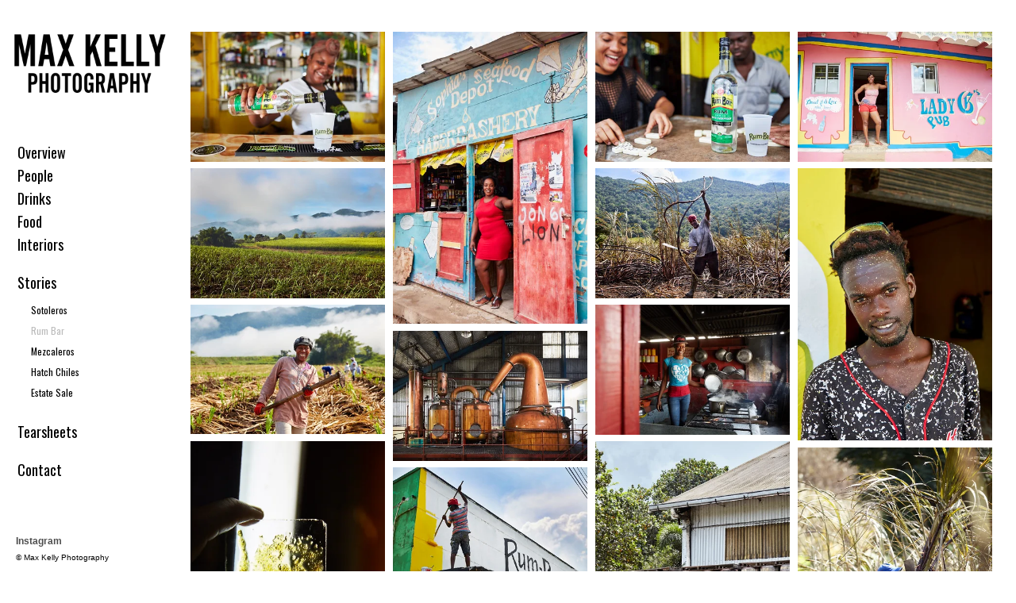

--- FILE ---
content_type: text/html; charset=UTF-8
request_url: https://www.maxkellyphotography.com/rum-bar
body_size: 16172
content:
<!doctype html>
<html data-page="rum-bar">
<head>

	<!-- Site by 22Slides.com -->
	<!-- v1app1 -->

	<meta charset="utf-8">
	<meta http-equiv="X-UA-Compatible" content="IE=edge,chrome=1">

				<meta name="viewport" content="width=device-width, initial-scale=0.5, minimum-scale=0.5, shrink-to-fit=no">
	
	
	<title>Rum Bar - Max Kelly Photography</title>

	

	
	<!-- Open Graph -->
	<meta property="og:site_name" content="Max Kelly Photography">
	<meta property="og:type" content="website">
	<meta property="og:title" content="Rum Bar - Max Kelly Photography">
	<meta property="og:url" content="http://www.maxkellyphotography.com/rum-bar">
		
	<!-- Stylesheets -->
	<link rel="stylesheet" href="/cache/styles.css">

	<!-- Skin Stylesheet -->
			<link rel="stylesheet" href="/storage/maxkellyphotography/skin/styles.css?45">
	
	<style>
	#page-contact .textpage.text-right { width: 71%; }
</style> 

	<!-- Internet Exploder -->
	<!--[if lt IE 9]><script type="text/javascript">window.location="http://usestandards.com/upgrade?url="+document.location.href;</script><![endif]-->
	<!--[if IE]>
				<meta http-equiv="imagetoolbar" content="no">
	<![endif]-->

	
</head>
<body id="page-rum-bar" class="left nobleed">


<div id="layout">

	<header>

		<h1>
			<a href="/">
				<img src="/storage/maxkellyphotography/skin/images/logo.jpg?45" alt="Max Kelly Photography">
				<span>Max Kelly Photography</span>
			</a>
		</h1>

		<nav>

			<ul>

				<li class="overview "><a href="/overview" title="Overview">Overview</a></li><li class="people "><a href="/people" title="People">People</a></li><li class="drinks "><a href="/drinks" title="Drinks">Drinks</a></li><li class="food "><a href="/food" title="Food">Food</a></li><li class="interiors "><a href="/interiors" title="Interiors">Interiors</a></li><li class="spacer">&nbsp;&nbsp;&nbsp;&nbsp;</li><li class="stories accordion"><a href="#" title="Stories">Stories</a><ul class="expanded expanded-onload"><li class="sotoleros "><a href="/sotoleros" title="Sotoleros">Sotoleros</a></li><li class="rum-bar selected"><a href="/rum-bar" title="Rum Bar">Rum Bar</a></li><li class="mezcaleros "><a href="/mezcaleros" title="Mezcaleros">Mezcaleros</a></li><li class="hatch-chiles "><a href="/hatch-chiles" title="Hatch Chiles">Hatch Chiles</a></li><li class="estate-sale "><a href="/estate-sale" title="Estate Sale">Estate Sale</a></li></ul></li><li class="spacer">&nbsp;&nbsp;&nbsp;&nbsp;</li><li class="tearsheets "><a href="/tearsheets" title="Tearsheets">Tearsheets</a></li><li class="spacer">&nbsp;&nbsp;&nbsp;&nbsp;</li><li class="contact "><a href="/contact" title="Contact">Contact</a></li>
			</ul>

		</nav>

	</header>

	<div id="content">


	<h2>Rum Bar</h2>

	
	<div class="tile native loading">
		
					
			<ul class="thumbs">
				
										
													<li class="gallery-image-thumb">
								<a id="thumb-2807065" href="https://m1.22slides.com/maxkellyphotography/jamaica-day2-0074-2502.jpg?f=webp&w=2000&s=c41edc27c109b72e3bd58cbc4fa7fb04" title="Rum Bar - Max Kelly Photography">
									
									<img
									class="orientation-landscape autosizes-loading"
									alt="Rum Bar - Max Kelly Photography"
									data-srcset="https://m1.22slides.com/maxkellyphotography/jamaica-day2-0074-2502.jpg?f=webp&w=4096&s=d01bf8f1adc9664bf617988b2bb1f6e1 4096w,https://m1.22slides.com/maxkellyphotography/jamaica-day2-0074-2502.jpg?f=webp&w=3800&s=855dcf34e393d5a96ecd77b501f44ed8 3800w,https://m1.22slides.com/maxkellyphotography/jamaica-day2-0074-2502.jpg?f=webp&w=3600&s=1bc71958c7506f8437dd66388d46e3e0 3600w,https://m1.22slides.com/maxkellyphotography/jamaica-day2-0074-2502.jpg?f=webp&w=3400&s=bef6c8fb8728f18c908d61e11242dece 3400w,https://m1.22slides.com/maxkellyphotography/jamaica-day2-0074-2502.jpg?f=webp&w=3200&s=067fcf02c80da26facd567185ec70bae 3200w,https://m1.22slides.com/maxkellyphotography/jamaica-day2-0074-2502.jpg?f=webp&w=3000&s=77d3392ede7ef7199257e74b4c191f12 3000w,https://m1.22slides.com/maxkellyphotography/jamaica-day2-0074-2502.jpg?f=webp&w=2800&s=e6ce77488604f063cd6e3c0df3ceee8a 2800w,https://m1.22slides.com/maxkellyphotography/jamaica-day2-0074-2502.jpg?f=webp&w=2600&s=cea90e5f0897355c6b1b8ed2f29ff16e 2600w,https://m1.22slides.com/maxkellyphotography/jamaica-day2-0074-2502.jpg?f=webp&w=2400&s=45ab5de02bf46942dee3711ee7bbf39b 2400w,https://m1.22slides.com/maxkellyphotography/jamaica-day2-0074-2502.jpg?f=webp&w=2200&s=afa079fcaa04ed2256d4e964359b2a4b 2200w,https://m1.22slides.com/maxkellyphotography/jamaica-day2-0074-2502.jpg?f=webp&w=2000&s=c41edc27c109b72e3bd58cbc4fa7fb04 2000w,https://m1.22slides.com/maxkellyphotography/jamaica-day2-0074-2502.jpg?f=webp&w=1800&s=7476349f4ec5e6cacb1648c50b2c179e 1800w,https://m1.22slides.com/maxkellyphotography/jamaica-day2-0074-2502.jpg?f=webp&w=1600&s=bf49bdb38280d7236b7af1394450afc9 1600w,https://m1.22slides.com/maxkellyphotography/jamaica-day2-0074-2502.jpg?f=webp&w=1400&s=105ee98876d926d905c53f26823c3e28 1400w,https://m1.22slides.com/maxkellyphotography/jamaica-day2-0074-2502.jpg?f=webp&w=1200&s=c79cb35d9eac12dd0bd3cf5a088d2c16 1200w,https://m1.22slides.com/maxkellyphotography/jamaica-day2-0074-2502.jpg?f=webp&w=1000&s=b048a74083ec851ab0fe7948d8a878ec 1000w,https://m1.22slides.com/maxkellyphotography/jamaica-day2-0074-2502.jpg?f=webp&w=800&s=72d81fdb02730e34910263ee3b7e13cb 800w,https://m1.22slides.com/maxkellyphotography/jamaica-day2-0074-2502.jpg?f=webp&w=600&s=8d2214ebbfb62574f855aecf88ecf162 600w,https://m1.22slides.com/maxkellyphotography/jamaica-day2-0074-2502.jpg?f=webp&w=400&s=aaa51b5a356eaa344b83412b3c5095de 400w,https://m1.22slides.com/maxkellyphotography/jamaica-day2-0074-2502.jpg?f=webp&w=200&s=72560e2e424692f05721b4cd688f6e42 200w,https://m1.22slides.com/maxkellyphotography/jamaica-day2-0074-2502.jpg?f=webp&w=100&s=ad602532cd89c7e3ea3dbab7dc929319 100w"
									src="https://m1.22slides.com/maxkellyphotography/jamaica-day2-0074-2502.jpg?f=webp&h=500&s=30625eea6b06c1ffd20d270fdd5db856"
									data-dimensions="5760x3840"
									data-sizes="auto"
									data-convention="3"
									data-storage="s3"
									data-filename="jamaica-day2-0074-2502.jpg"
									data-source="native"
									width="5760"
									height="3840">
									
																										</a>
							</li>
																					
													<li class="gallery-image-thumb">
								<a id="thumb-2807058" href="https://m1.22slides.com/maxkellyphotography/jamaica-day2-0036-1992.jpg?f=webp&w=2000&s=e8918d277ad476a94d67713358dcb41e" title="Rum Bar - Max Kelly Photography">
									
									<img
									class="orientation-portrait autosizes-loading"
									alt="Rum Bar - Max Kelly Photography"
									data-srcset="https://m1.22slides.com/maxkellyphotography/jamaica-day2-0036-1992.jpg?f=webp&w=3600&s=40d39669062ca9411780cc6551c15a1d 3600w,https://m1.22slides.com/maxkellyphotography/jamaica-day2-0036-1992.jpg?f=webp&w=3400&s=00a51eea18c4be4c08bedc0dac50db9c 3400w,https://m1.22slides.com/maxkellyphotography/jamaica-day2-0036-1992.jpg?f=webp&w=3200&s=cc613ed41f0f2692906b342512001d92 3200w,https://m1.22slides.com/maxkellyphotography/jamaica-day2-0036-1992.jpg?f=webp&w=3000&s=9469de642c8acf36def8ad5009170206 3000w,https://m1.22slides.com/maxkellyphotography/jamaica-day2-0036-1992.jpg?f=webp&w=2800&s=2f5e5879f696a8db0b1a87d211c070f6 2800w,https://m1.22slides.com/maxkellyphotography/jamaica-day2-0036-1992.jpg?f=webp&w=2600&s=5f10a135b3a98f6ead00cc4dfc6d7596 2600w,https://m1.22slides.com/maxkellyphotography/jamaica-day2-0036-1992.jpg?f=webp&w=2400&s=399accd081e8f9a043bacd7776667414 2400w,https://m1.22slides.com/maxkellyphotography/jamaica-day2-0036-1992.jpg?f=webp&w=2200&s=d0de2fca84ac2a7870ca0bb3262ff59c 2200w,https://m1.22slides.com/maxkellyphotography/jamaica-day2-0036-1992.jpg?f=webp&w=2000&s=e8918d277ad476a94d67713358dcb41e 2000w,https://m1.22slides.com/maxkellyphotography/jamaica-day2-0036-1992.jpg?f=webp&w=1800&s=0defcbb7693c70eec9ee9f81827d2356 1800w,https://m1.22slides.com/maxkellyphotography/jamaica-day2-0036-1992.jpg?f=webp&w=1600&s=7b2203c4a33fec51ba55a70b1f60ef03 1600w,https://m1.22slides.com/maxkellyphotography/jamaica-day2-0036-1992.jpg?f=webp&w=1400&s=8ce62b4662bce200d37fd6a8578fa83f 1400w,https://m1.22slides.com/maxkellyphotography/jamaica-day2-0036-1992.jpg?f=webp&w=1200&s=918061b4e575570a6ecb911bb54970e3 1200w,https://m1.22slides.com/maxkellyphotography/jamaica-day2-0036-1992.jpg?f=webp&w=1000&s=2c4e394c7aa5a6e92d6ecf8809bc539c 1000w,https://m1.22slides.com/maxkellyphotography/jamaica-day2-0036-1992.jpg?f=webp&w=800&s=c094838698ad01e26dc6f460624c4fef 800w,https://m1.22slides.com/maxkellyphotography/jamaica-day2-0036-1992.jpg?f=webp&w=600&s=3d315ce89cca0b6a4af39a7c7cef9961 600w,https://m1.22slides.com/maxkellyphotography/jamaica-day2-0036-1992.jpg?f=webp&w=400&s=ffaea1bd1c4424dd8ec61e8caf527d0a 400w,https://m1.22slides.com/maxkellyphotography/jamaica-day2-0036-1992.jpg?f=webp&w=200&s=9d819c614e1debda521e812a29f113f5 200w,https://m1.22slides.com/maxkellyphotography/jamaica-day2-0036-1992.jpg?f=webp&w=100&s=2a13c2490b4ffab4d43477cbb14068aa 100w,https://m1.22slides.com/maxkellyphotography/jamaica-day2-0036-1992.jpg?f=webp&w=3754&s=f4b12d4259f218e9313167767903cd53 3754w"
									src="https://m1.22slides.com/maxkellyphotography/jamaica-day2-0036-1992.jpg?f=webp&h=500&s=c044974a362bca7a20965cc0fc1fa584"
									data-dimensions="3754x5631"
									data-sizes="auto"
									data-convention="3"
									data-storage="s3"
									data-filename="jamaica-day2-0036-1992.jpg"
									data-source="native"
									width="3754"
									height="5631">
									
																										</a>
							</li>
																					
													<li class="gallery-image-thumb">
								<a id="thumb-2807061" href="https://m1.22slides.com/maxkellyphotography/jamaica-day1-0590-3809.jpg?f=webp&w=2000&s=83635014f79081074dc8fd55b2f542f5" title="Rum Bar - Max Kelly Photography">
									
									<img
									class="orientation-landscape autosizes-loading"
									alt="Rum Bar - Max Kelly Photography"
									data-srcset="https://m1.22slides.com/maxkellyphotography/jamaica-day1-0590-3809.jpg?f=webp&w=4096&s=66c83784b6eef8ebd2dce88d9fe07543 4096w,https://m1.22slides.com/maxkellyphotography/jamaica-day1-0590-3809.jpg?f=webp&w=3800&s=4fb0b8ab7c35d88151df7882f6b3d3b4 3800w,https://m1.22slides.com/maxkellyphotography/jamaica-day1-0590-3809.jpg?f=webp&w=3600&s=03a41d4508ac89b625ece80e2a1f19b6 3600w,https://m1.22slides.com/maxkellyphotography/jamaica-day1-0590-3809.jpg?f=webp&w=3400&s=3d3c894420af7357291dbe9eace051ad 3400w,https://m1.22slides.com/maxkellyphotography/jamaica-day1-0590-3809.jpg?f=webp&w=3200&s=b677472d26c3ff5b3235f280ff8603d2 3200w,https://m1.22slides.com/maxkellyphotography/jamaica-day1-0590-3809.jpg?f=webp&w=3000&s=5657059d7deab2a6f22fc5afec0375da 3000w,https://m1.22slides.com/maxkellyphotography/jamaica-day1-0590-3809.jpg?f=webp&w=2800&s=afa28b69b80b15826c410f7bb024d445 2800w,https://m1.22slides.com/maxkellyphotography/jamaica-day1-0590-3809.jpg?f=webp&w=2600&s=179b9688544fb4de6639948f7e23fb59 2600w,https://m1.22slides.com/maxkellyphotography/jamaica-day1-0590-3809.jpg?f=webp&w=2400&s=c58b748e1887521dcf6709fbc4b56776 2400w,https://m1.22slides.com/maxkellyphotography/jamaica-day1-0590-3809.jpg?f=webp&w=2200&s=7bffdd66e09043f0898cc96bfa8c7d11 2200w,https://m1.22slides.com/maxkellyphotography/jamaica-day1-0590-3809.jpg?f=webp&w=2000&s=83635014f79081074dc8fd55b2f542f5 2000w,https://m1.22slides.com/maxkellyphotography/jamaica-day1-0590-3809.jpg?f=webp&w=1800&s=5da09529ccb8af51d540027c14b34b90 1800w,https://m1.22slides.com/maxkellyphotography/jamaica-day1-0590-3809.jpg?f=webp&w=1600&s=905045900d8c131e136d9b5a9115d57d 1600w,https://m1.22slides.com/maxkellyphotography/jamaica-day1-0590-3809.jpg?f=webp&w=1400&s=80137da9c70af26c5a193819fe4ef379 1400w,https://m1.22slides.com/maxkellyphotography/jamaica-day1-0590-3809.jpg?f=webp&w=1200&s=2a51fd927fd7d9aae89b3ceea658e854 1200w,https://m1.22slides.com/maxkellyphotography/jamaica-day1-0590-3809.jpg?f=webp&w=1000&s=584c977435b9d05affb519e04a0c93b5 1000w,https://m1.22slides.com/maxkellyphotography/jamaica-day1-0590-3809.jpg?f=webp&w=800&s=3b18e23a491820107839843e1668ce70 800w,https://m1.22slides.com/maxkellyphotography/jamaica-day1-0590-3809.jpg?f=webp&w=600&s=8385b636535f6e337193c9ef63686b0b 600w,https://m1.22slides.com/maxkellyphotography/jamaica-day1-0590-3809.jpg?f=webp&w=400&s=cfaccc838466cbd19a5b4da0f99f2ffc 400w,https://m1.22slides.com/maxkellyphotography/jamaica-day1-0590-3809.jpg?f=webp&w=200&s=337bca8286cb37c5c2d9955232f5f547 200w,https://m1.22slides.com/maxkellyphotography/jamaica-day1-0590-3809.jpg?f=webp&w=100&s=18dfa5008a5ff640c4826b2164ae85a1 100w"
									src="https://m1.22slides.com/maxkellyphotography/jamaica-day1-0590-3809.jpg?f=webp&h=500&s=20c4d4bbbefed36955c4d77f95699a42"
									data-dimensions="5615x3744"
									data-sizes="auto"
									data-convention="3"
									data-storage="s3"
									data-filename="jamaica-day1-0590-3809.jpg"
									data-source="native"
									width="5615"
									height="3744">
									
																										</a>
							</li>
																					
													<li class="gallery-image-thumb">
								<a id="thumb-2807059" href="https://m1.22slides.com/maxkellyphotography/jamaica-day1-0742-4545.jpg?f=webp&w=2000&s=b97f02f3bae1be33e1f35f7af746065e" title="Rum Bar - Max Kelly Photography">
									
									<img
									class="orientation-landscape autosizes-loading"
									alt="Rum Bar - Max Kelly Photography"
									data-srcset="https://m1.22slides.com/maxkellyphotography/jamaica-day1-0742-4545.jpg?f=webp&w=4096&s=6bad70067f701a1a061e72270ca0d4ae 4096w,https://m1.22slides.com/maxkellyphotography/jamaica-day1-0742-4545.jpg?f=webp&w=3800&s=3851f81499d729262244d8a8b06c07a9 3800w,https://m1.22slides.com/maxkellyphotography/jamaica-day1-0742-4545.jpg?f=webp&w=3600&s=087b8a886cd6941fde0101c1ffeadf14 3600w,https://m1.22slides.com/maxkellyphotography/jamaica-day1-0742-4545.jpg?f=webp&w=3400&s=0aba7d7319e0cc179f6e6b5a2a4eb0fb 3400w,https://m1.22slides.com/maxkellyphotography/jamaica-day1-0742-4545.jpg?f=webp&w=3200&s=0c35cae88800c328d6786617084aeddc 3200w,https://m1.22slides.com/maxkellyphotography/jamaica-day1-0742-4545.jpg?f=webp&w=3000&s=97da23f5e2d0c8bc04088e55d3227d1b 3000w,https://m1.22slides.com/maxkellyphotography/jamaica-day1-0742-4545.jpg?f=webp&w=2800&s=122232e501d929cb3ae677bfd30aee02 2800w,https://m1.22slides.com/maxkellyphotography/jamaica-day1-0742-4545.jpg?f=webp&w=2600&s=48106741129427a4893784a6475289a2 2600w,https://m1.22slides.com/maxkellyphotography/jamaica-day1-0742-4545.jpg?f=webp&w=2400&s=4e5965f535e6c41336c2abad8013994e 2400w,https://m1.22slides.com/maxkellyphotography/jamaica-day1-0742-4545.jpg?f=webp&w=2200&s=f5a4720f0846e7656046ffd03af1a061 2200w,https://m1.22slides.com/maxkellyphotography/jamaica-day1-0742-4545.jpg?f=webp&w=2000&s=b97f02f3bae1be33e1f35f7af746065e 2000w,https://m1.22slides.com/maxkellyphotography/jamaica-day1-0742-4545.jpg?f=webp&w=1800&s=bbe9603bf3fe12092cea2f32e6187461 1800w,https://m1.22slides.com/maxkellyphotography/jamaica-day1-0742-4545.jpg?f=webp&w=1600&s=f795f1ff19ac060cbcf83205b969826b 1600w,https://m1.22slides.com/maxkellyphotography/jamaica-day1-0742-4545.jpg?f=webp&w=1400&s=6b6ee00a05eeb37311492ce473be7fb5 1400w,https://m1.22slides.com/maxkellyphotography/jamaica-day1-0742-4545.jpg?f=webp&w=1200&s=744197752965989584991e0d5908c3d5 1200w,https://m1.22slides.com/maxkellyphotography/jamaica-day1-0742-4545.jpg?f=webp&w=1000&s=6d55d9ede234f1d07471db320702121a 1000w,https://m1.22slides.com/maxkellyphotography/jamaica-day1-0742-4545.jpg?f=webp&w=800&s=8ec9a5f5f4eaddb745b31a1f1cbff7c6 800w,https://m1.22slides.com/maxkellyphotography/jamaica-day1-0742-4545.jpg?f=webp&w=600&s=dc949b198cac37795fe9a9b3ac5244e0 600w,https://m1.22slides.com/maxkellyphotography/jamaica-day1-0742-4545.jpg?f=webp&w=400&s=8c4d6d566349b5819ea4c0dd62087c49 400w,https://m1.22slides.com/maxkellyphotography/jamaica-day1-0742-4545.jpg?f=webp&w=200&s=94e5cc4412809ce800ff5ff67ad53b40 200w,https://m1.22slides.com/maxkellyphotography/jamaica-day1-0742-4545.jpg?f=webp&w=100&s=91929646b2d3c04bd8356b3eddc4cc72 100w"
									src="https://m1.22slides.com/maxkellyphotography/jamaica-day1-0742-4545.jpg?f=webp&h=500&s=3c05ce707e412b5f7d29e3149b6e4dad"
									data-dimensions="5427x3618"
									data-sizes="auto"
									data-convention="3"
									data-storage="s3"
									data-filename="jamaica-day1-0742-4545.jpg"
									data-source="native"
									width="5427"
									height="3618">
									
																										</a>
							</li>
																					
													<li class="gallery-image-thumb">
								<a id="thumb-2807067" href="https://m1.22slides.com/maxkellyphotography/jamaica-day3-0104-5995.jpg?f=webp&w=2000&s=149c01e6eb8da23bb807a07202bff57c" title="Rum Bar - Max Kelly Photography">
									
									<img
									class="orientation-landscape autosizes-loading"
									alt="Rum Bar - Max Kelly Photography"
									data-srcset="https://m1.22slides.com/maxkellyphotography/jamaica-day3-0104-5995.jpg?f=webp&w=4096&s=95bd2cfecefc5b731d2b73f662ddddee 4096w,https://m1.22slides.com/maxkellyphotography/jamaica-day3-0104-5995.jpg?f=webp&w=3800&s=ecc059153451669d8085f2f918d88f8d 3800w,https://m1.22slides.com/maxkellyphotography/jamaica-day3-0104-5995.jpg?f=webp&w=3600&s=e300306ad22a8246f46b8d9c030aef5b 3600w,https://m1.22slides.com/maxkellyphotography/jamaica-day3-0104-5995.jpg?f=webp&w=3400&s=9404a9c17bfadea612c01dccced620d7 3400w,https://m1.22slides.com/maxkellyphotography/jamaica-day3-0104-5995.jpg?f=webp&w=3200&s=04debbbadf272878d108ad4f4da9a1e1 3200w,https://m1.22slides.com/maxkellyphotography/jamaica-day3-0104-5995.jpg?f=webp&w=3000&s=e4aca10d9c14cf528188fe042b9d22bc 3000w,https://m1.22slides.com/maxkellyphotography/jamaica-day3-0104-5995.jpg?f=webp&w=2800&s=3333a19c3c589bfa2e3da5e01e3a4e69 2800w,https://m1.22slides.com/maxkellyphotography/jamaica-day3-0104-5995.jpg?f=webp&w=2600&s=bbfabfdedffc81d3c468edad9ca8a553 2600w,https://m1.22slides.com/maxkellyphotography/jamaica-day3-0104-5995.jpg?f=webp&w=2400&s=bab1e68b27b0814d3c0072b198750604 2400w,https://m1.22slides.com/maxkellyphotography/jamaica-day3-0104-5995.jpg?f=webp&w=2200&s=01bb0133182f475b1d65c1b44dd55bd7 2200w,https://m1.22slides.com/maxkellyphotography/jamaica-day3-0104-5995.jpg?f=webp&w=2000&s=149c01e6eb8da23bb807a07202bff57c 2000w,https://m1.22slides.com/maxkellyphotography/jamaica-day3-0104-5995.jpg?f=webp&w=1800&s=a6def5e20f939750ae5c94bf80ae7207 1800w,https://m1.22slides.com/maxkellyphotography/jamaica-day3-0104-5995.jpg?f=webp&w=1600&s=f617715f4cfe94f27dec9c6f56133338 1600w,https://m1.22slides.com/maxkellyphotography/jamaica-day3-0104-5995.jpg?f=webp&w=1400&s=a2c63926814a20f5ff7f0cb4319327df 1400w,https://m1.22slides.com/maxkellyphotography/jamaica-day3-0104-5995.jpg?f=webp&w=1200&s=f33cea5292386e86b17c21186dfae714 1200w,https://m1.22slides.com/maxkellyphotography/jamaica-day3-0104-5995.jpg?f=webp&w=1000&s=71bfe405a47737fd67a75fbbcb540f5a 1000w,https://m1.22slides.com/maxkellyphotography/jamaica-day3-0104-5995.jpg?f=webp&w=800&s=fdde0440cce523d6140cfa23f1ec1fd2 800w,https://m1.22slides.com/maxkellyphotography/jamaica-day3-0104-5995.jpg?f=webp&w=600&s=e6b5533fcd0ef4780a1098d37b268684 600w,https://m1.22slides.com/maxkellyphotography/jamaica-day3-0104-5995.jpg?f=webp&w=400&s=caa7acf25bb28bd63182490a524e6f8a 400w,https://m1.22slides.com/maxkellyphotography/jamaica-day3-0104-5995.jpg?f=webp&w=200&s=831e3f7985767cd2e09e7b6d5c89352d 200w,https://m1.22slides.com/maxkellyphotography/jamaica-day3-0104-5995.jpg?f=webp&w=100&s=950d9f0be40a414f76c98718d4cc22b3 100w"
									src="https://m1.22slides.com/maxkellyphotography/jamaica-day3-0104-5995.jpg?f=webp&h=500&s=14b56368eb16793b63e062adc7c8939e"
									data-dimensions="5642x3761"
									data-sizes="auto"
									data-convention="3"
									data-storage="s3"
									data-filename="jamaica-day3-0104-5995.jpg"
									data-source="native"
									width="5642"
									height="3761">
									
																										</a>
							</li>
																					
													<li class="gallery-image-thumb">
								<a id="thumb-2807068" href="https://m1.22slides.com/maxkellyphotography/jamaica-day3-0486-1119.jpg?f=webp&w=2000&s=ffd90ce5422c61676fe55d445b50b81e" title="Rum Bar - Max Kelly Photography">
									
									<img
									class="orientation-landscape autosizes-loading"
									alt="Rum Bar - Max Kelly Photography"
									data-srcset="https://m1.22slides.com/maxkellyphotography/jamaica-day3-0486-1119.jpg?f=webp&w=4096&s=567400d7f76b3b9f0ce3d2b18d58d3c8 4096w,https://m1.22slides.com/maxkellyphotography/jamaica-day3-0486-1119.jpg?f=webp&w=3800&s=b0c1e6fe42235633f53a69e8ff0023f1 3800w,https://m1.22slides.com/maxkellyphotography/jamaica-day3-0486-1119.jpg?f=webp&w=3600&s=f362d69edb140775865fdb09ba7f2656 3600w,https://m1.22slides.com/maxkellyphotography/jamaica-day3-0486-1119.jpg?f=webp&w=3400&s=df61e8b625f95ec75febc7982554112a 3400w,https://m1.22slides.com/maxkellyphotography/jamaica-day3-0486-1119.jpg?f=webp&w=3200&s=5170b3bcabcdb681a980698223ce8dea 3200w,https://m1.22slides.com/maxkellyphotography/jamaica-day3-0486-1119.jpg?f=webp&w=3000&s=53c3bdbc81e9ab08a68695c4bd7dcae1 3000w,https://m1.22slides.com/maxkellyphotography/jamaica-day3-0486-1119.jpg?f=webp&w=2800&s=f3caa5709ec1ee077b17cf06065b8987 2800w,https://m1.22slides.com/maxkellyphotography/jamaica-day3-0486-1119.jpg?f=webp&w=2600&s=a296f3bb89da3268200e588f3fe05038 2600w,https://m1.22slides.com/maxkellyphotography/jamaica-day3-0486-1119.jpg?f=webp&w=2400&s=9f5bccf4b96179bb260d9bea3c2de4ae 2400w,https://m1.22slides.com/maxkellyphotography/jamaica-day3-0486-1119.jpg?f=webp&w=2200&s=07077bc9f1fb7b049fa6b9cebac46f6c 2200w,https://m1.22slides.com/maxkellyphotography/jamaica-day3-0486-1119.jpg?f=webp&w=2000&s=ffd90ce5422c61676fe55d445b50b81e 2000w,https://m1.22slides.com/maxkellyphotography/jamaica-day3-0486-1119.jpg?f=webp&w=1800&s=7f36e49a816d83960e672069f05d6fe1 1800w,https://m1.22slides.com/maxkellyphotography/jamaica-day3-0486-1119.jpg?f=webp&w=1600&s=3a93cb7fc9c99cc212728a0df3257cd4 1600w,https://m1.22slides.com/maxkellyphotography/jamaica-day3-0486-1119.jpg?f=webp&w=1400&s=4fa6a88a5c729d7275e7ad131e122e45 1400w,https://m1.22slides.com/maxkellyphotography/jamaica-day3-0486-1119.jpg?f=webp&w=1200&s=0c5fa74cde71e85556601f67186028ad 1200w,https://m1.22slides.com/maxkellyphotography/jamaica-day3-0486-1119.jpg?f=webp&w=1000&s=4f27f2c14529a3d1eaabf98978a3015c 1000w,https://m1.22slides.com/maxkellyphotography/jamaica-day3-0486-1119.jpg?f=webp&w=800&s=08e02fb9c90b9e1d9b3cf5e22d538971 800w,https://m1.22slides.com/maxkellyphotography/jamaica-day3-0486-1119.jpg?f=webp&w=600&s=1537953d2b74a59d9501c199bacd5bd7 600w,https://m1.22slides.com/maxkellyphotography/jamaica-day3-0486-1119.jpg?f=webp&w=400&s=e799d949fdbffe254599218108c07318 400w,https://m1.22slides.com/maxkellyphotography/jamaica-day3-0486-1119.jpg?f=webp&w=200&s=5a36e13ee7ff087b9af3141f3a8cd267 200w,https://m1.22slides.com/maxkellyphotography/jamaica-day3-0486-1119.jpg?f=webp&w=100&s=70a847d5cb19d2602a7f61e92ebd8323 100w"
									src="https://m1.22slides.com/maxkellyphotography/jamaica-day3-0486-1119.jpg?f=webp&h=500&s=f8a292147e33b83077cf7743084302e5"
									data-dimensions="5760x3840"
									data-sizes="auto"
									data-convention="3"
									data-storage="s3"
									data-filename="jamaica-day3-0486-1119.jpg"
									data-source="native"
									width="5760"
									height="3840">
									
																										</a>
							</li>
																					
													<li class="gallery-image-thumb">
								<a id="thumb-2823149" href="https://m1.22slides.com/maxkellyphotography/page-2-ifc-5160.jpg?f=webp&w=2000&s=2be80205bc1d2fc6b4bd13af0042ad94" title="Rum Bar - Max Kelly Photography">
									
									<img
									class="orientation-portrait autosizes-loading"
									alt="Rum Bar - Max Kelly Photography"
									data-srcset="https://m1.22slides.com/maxkellyphotography/page-2-ifc-5160.jpg?f=webp&w=2600&s=0f5fa73c0e89a32cd1902587759514ff 2600w,https://m1.22slides.com/maxkellyphotography/page-2-ifc-5160.jpg?f=webp&w=2400&s=679294cc0a9434a5f2bae3792be30ca0 2400w,https://m1.22slides.com/maxkellyphotography/page-2-ifc-5160.jpg?f=webp&w=2200&s=009ca7cc7e1c0e239575f30c6f5793d5 2200w,https://m1.22slides.com/maxkellyphotography/page-2-ifc-5160.jpg?f=webp&w=2000&s=2be80205bc1d2fc6b4bd13af0042ad94 2000w,https://m1.22slides.com/maxkellyphotography/page-2-ifc-5160.jpg?f=webp&w=1800&s=f9d0650bb7912ded5a1715c82312b3ef 1800w,https://m1.22slides.com/maxkellyphotography/page-2-ifc-5160.jpg?f=webp&w=1600&s=ff6397878759bd3f7c7faaca0718d1fa 1600w,https://m1.22slides.com/maxkellyphotography/page-2-ifc-5160.jpg?f=webp&w=1400&s=71d5a85b3fb75730ab8fdeca461262dd 1400w,https://m1.22slides.com/maxkellyphotography/page-2-ifc-5160.jpg?f=webp&w=1200&s=99f9543e1781933fbd317318dc4cabb4 1200w,https://m1.22slides.com/maxkellyphotography/page-2-ifc-5160.jpg?f=webp&w=1000&s=a41bf38c0ef411dccadfd086c08c4852 1000w,https://m1.22slides.com/maxkellyphotography/page-2-ifc-5160.jpg?f=webp&w=800&s=755029a153cd324e241c324a19ffae17 800w,https://m1.22slides.com/maxkellyphotography/page-2-ifc-5160.jpg?f=webp&w=600&s=f8752e50ffff3c74f6c0567eab1c417f 600w,https://m1.22slides.com/maxkellyphotography/page-2-ifc-5160.jpg?f=webp&w=400&s=76a588d373445b0432529ae4bb7d9e9a 400w,https://m1.22slides.com/maxkellyphotography/page-2-ifc-5160.jpg?f=webp&w=200&s=a1ab491ea74a8f57e8b59297fc3c5b6e 200w,https://m1.22slides.com/maxkellyphotography/page-2-ifc-5160.jpg?f=webp&w=100&s=41b0f10c6842e90f48760c5e61e69e92 100w,https://m1.22slides.com/maxkellyphotography/page-2-ifc-5160.jpg?f=webp&w=2713&s=2f1e4a524f9fd71274a2394445511221 2713w"
									src="https://m1.22slides.com/maxkellyphotography/page-2-ifc-5160.jpg?f=webp&h=500&s=60702de73decbb449c9e692e48464692"
									data-dimensions="2713x3798"
									data-sizes="auto"
									data-convention="3"
									data-storage="s3"
									data-filename="page-2-ifc-5160.jpg"
									data-source="native"
									width="2713"
									height="3798">
									
																										</a>
							</li>
																					
													<li class="gallery-image-thumb">
								<a id="thumb-2807069" href="https://m1.22slides.com/maxkellyphotography/jamaica-day3-0209-4149.jpg?f=webp&w=2000&s=61f53619e7c0a052ae43cbf3b8b27720" title="Rum Bar - Max Kelly Photography">
									
									<img
									class="orientation-landscape autosizes-loading"
									alt="Rum Bar - Max Kelly Photography"
									data-srcset="https://m1.22slides.com/maxkellyphotography/jamaica-day3-0209-4149.jpg?f=webp&w=4096&s=92a86ceb6bac8a75666dd6419792d10f 4096w,https://m1.22slides.com/maxkellyphotography/jamaica-day3-0209-4149.jpg?f=webp&w=3800&s=c99272117d2ee3f5895a36b6292430ca 3800w,https://m1.22slides.com/maxkellyphotography/jamaica-day3-0209-4149.jpg?f=webp&w=3600&s=c4589f737f22e87f3e691ff9f247e8e0 3600w,https://m1.22slides.com/maxkellyphotography/jamaica-day3-0209-4149.jpg?f=webp&w=3400&s=6f22a87000cf5e9f0fb6b7bdedd64727 3400w,https://m1.22slides.com/maxkellyphotography/jamaica-day3-0209-4149.jpg?f=webp&w=3200&s=df7242aa8901557e3bf3520b68494823 3200w,https://m1.22slides.com/maxkellyphotography/jamaica-day3-0209-4149.jpg?f=webp&w=3000&s=12ec2a0994162afeff3d5b404c96f04a 3000w,https://m1.22slides.com/maxkellyphotography/jamaica-day3-0209-4149.jpg?f=webp&w=2800&s=df7c6b42011619fdac6f677388b36eb6 2800w,https://m1.22slides.com/maxkellyphotography/jamaica-day3-0209-4149.jpg?f=webp&w=2600&s=8d4abdd5620f3eba826b4be6aa7b4e3c 2600w,https://m1.22slides.com/maxkellyphotography/jamaica-day3-0209-4149.jpg?f=webp&w=2400&s=ddc058fa9ee4171ae2e184a79cf7c6bd 2400w,https://m1.22slides.com/maxkellyphotography/jamaica-day3-0209-4149.jpg?f=webp&w=2200&s=3a099e190950b8d00f1b8fad4ad52706 2200w,https://m1.22slides.com/maxkellyphotography/jamaica-day3-0209-4149.jpg?f=webp&w=2000&s=61f53619e7c0a052ae43cbf3b8b27720 2000w,https://m1.22slides.com/maxkellyphotography/jamaica-day3-0209-4149.jpg?f=webp&w=1800&s=cc070ffa75deb2cfee8aff576521d9c6 1800w,https://m1.22slides.com/maxkellyphotography/jamaica-day3-0209-4149.jpg?f=webp&w=1600&s=2e1ba359640c94ad332e95a9535e90da 1600w,https://m1.22slides.com/maxkellyphotography/jamaica-day3-0209-4149.jpg?f=webp&w=1400&s=c7bca412e74d489680d3b6e27dd66d0a 1400w,https://m1.22slides.com/maxkellyphotography/jamaica-day3-0209-4149.jpg?f=webp&w=1200&s=d24b140210dac54095d64c0971973e71 1200w,https://m1.22slides.com/maxkellyphotography/jamaica-day3-0209-4149.jpg?f=webp&w=1000&s=30c70c76eaff9534a2c5607b5abaa5ca 1000w,https://m1.22slides.com/maxkellyphotography/jamaica-day3-0209-4149.jpg?f=webp&w=800&s=0b4b61a447fd621d148183be28a4b2d9 800w,https://m1.22slides.com/maxkellyphotography/jamaica-day3-0209-4149.jpg?f=webp&w=600&s=43759409f2f89e9563c7f9478f769bbf 600w,https://m1.22slides.com/maxkellyphotography/jamaica-day3-0209-4149.jpg?f=webp&w=400&s=2b46362a6a3535974d0aa57efb4fe80e 400w,https://m1.22slides.com/maxkellyphotography/jamaica-day3-0209-4149.jpg?f=webp&w=200&s=1519ae5e2f1e5b906048eb6092678ba8 200w,https://m1.22slides.com/maxkellyphotography/jamaica-day3-0209-4149.jpg?f=webp&w=100&s=51cfedc60c5f19300109f62a95f27126 100w"
									src="https://m1.22slides.com/maxkellyphotography/jamaica-day3-0209-4149.jpg?f=webp&h=500&s=f27c15963bab50e563cf90bb6a0b9daf"
									data-dimensions="5216x3477"
									data-sizes="auto"
									data-convention="3"
									data-storage="s3"
									data-filename="jamaica-day3-0209-4149.jpg"
									data-source="native"
									width="5216"
									height="3477">
									
																										</a>
							</li>
																					
													<li class="gallery-image-thumb">
								<a id="thumb-2823153" href="https://m1.22slides.com/maxkellyphotography/jamaica-day2-0272-6765.jpg?f=webp&w=2000&s=141b44ed697c99989e05aa00b173c17a" title="Rum Bar - Max Kelly Photography">
									
									<img
									class="orientation-landscape autosizes-loading"
									alt="Rum Bar - Max Kelly Photography"
									data-srcset="https://m1.22slides.com/maxkellyphotography/jamaica-day2-0272-6765.jpg?f=webp&w=4096&s=2e9b8bae7670dd0af1548373dd218fa8 4096w,https://m1.22slides.com/maxkellyphotography/jamaica-day2-0272-6765.jpg?f=webp&w=3800&s=b92e9f0293d0b1cdbe3b5c3f3b4f5e47 3800w,https://m1.22slides.com/maxkellyphotography/jamaica-day2-0272-6765.jpg?f=webp&w=3600&s=150be45109eac03c8a96b74ab1445c7f 3600w,https://m1.22slides.com/maxkellyphotography/jamaica-day2-0272-6765.jpg?f=webp&w=3400&s=42f434450919ef6cf27a8d98d808b192 3400w,https://m1.22slides.com/maxkellyphotography/jamaica-day2-0272-6765.jpg?f=webp&w=3200&s=c4db3fee06912da005ca3dcc32a6bab1 3200w,https://m1.22slides.com/maxkellyphotography/jamaica-day2-0272-6765.jpg?f=webp&w=3000&s=a5c0417e35f20e0eadfc5f500301321e 3000w,https://m1.22slides.com/maxkellyphotography/jamaica-day2-0272-6765.jpg?f=webp&w=2800&s=8cd8cb581dfd8adcb27ee6f803c34109 2800w,https://m1.22slides.com/maxkellyphotography/jamaica-day2-0272-6765.jpg?f=webp&w=2600&s=a90c5948dffa7bfdbac7fc445dd8eab6 2600w,https://m1.22slides.com/maxkellyphotography/jamaica-day2-0272-6765.jpg?f=webp&w=2400&s=2d75184fefbce08074000d8c8fb33b3a 2400w,https://m1.22slides.com/maxkellyphotography/jamaica-day2-0272-6765.jpg?f=webp&w=2200&s=e090c54d52efd84bc9b20f5584c62334 2200w,https://m1.22slides.com/maxkellyphotography/jamaica-day2-0272-6765.jpg?f=webp&w=2000&s=141b44ed697c99989e05aa00b173c17a 2000w,https://m1.22slides.com/maxkellyphotography/jamaica-day2-0272-6765.jpg?f=webp&w=1800&s=c53d9597d2b474b3cdd0f5450c25310a 1800w,https://m1.22slides.com/maxkellyphotography/jamaica-day2-0272-6765.jpg?f=webp&w=1600&s=ea70a12f9545b9669ebd0f264b119858 1600w,https://m1.22slides.com/maxkellyphotography/jamaica-day2-0272-6765.jpg?f=webp&w=1400&s=140e12eb33c6ad0e3b797ecdd9e86515 1400w,https://m1.22slides.com/maxkellyphotography/jamaica-day2-0272-6765.jpg?f=webp&w=1200&s=9bb64b7d2ca4b15d233b16d3e74c5b80 1200w,https://m1.22slides.com/maxkellyphotography/jamaica-day2-0272-6765.jpg?f=webp&w=1000&s=0d51dc373dc80cef6399e036192889ea 1000w,https://m1.22slides.com/maxkellyphotography/jamaica-day2-0272-6765.jpg?f=webp&w=800&s=f3ba3fe96e99725bbd736f08bf7260f6 800w,https://m1.22slides.com/maxkellyphotography/jamaica-day2-0272-6765.jpg?f=webp&w=600&s=136d74b33433ccb41abfba50dc3d3d01 600w,https://m1.22slides.com/maxkellyphotography/jamaica-day2-0272-6765.jpg?f=webp&w=400&s=c45251c37667af1b912a26174b1bf235 400w,https://m1.22slides.com/maxkellyphotography/jamaica-day2-0272-6765.jpg?f=webp&w=200&s=5ac5282b2d723b56802f8ad87f5d6d12 200w,https://m1.22slides.com/maxkellyphotography/jamaica-day2-0272-6765.jpg?f=webp&w=100&s=dc8374eab249415ce7e5807986355883 100w"
									src="https://m1.22slides.com/maxkellyphotography/jamaica-day2-0272-6765.jpg?f=webp&h=500&s=80e3755554739482e4cacbc642fc1e71"
									data-dimensions="5760x3840"
									data-sizes="auto"
									data-convention="3"
									data-storage="s3"
									data-filename="jamaica-day2-0272-6765.jpg"
									data-source="native"
									width="5760"
									height="3840">
									
																										</a>
							</li>
																					
													<li class="gallery-image-thumb">
								<a id="thumb-2807070" href="https://m1.22slides.com/maxkellyphotography/jamaica-day3-1050-6563.jpg?f=webp&w=2000&s=e2ad4dcd70dffe817cbc829482f709af" title="Rum Bar - Max Kelly Photography">
									
									<img
									class="orientation-landscape autosizes-loading"
									alt="Rum Bar - Max Kelly Photography"
									data-srcset="https://m1.22slides.com/maxkellyphotography/jamaica-day3-1050-6563.jpg?f=webp&w=4096&s=b08557555f232a8bf03f82309ca2ab9b 4096w,https://m1.22slides.com/maxkellyphotography/jamaica-day3-1050-6563.jpg?f=webp&w=3800&s=fdc851fb140ccd00c02ecb87c52be21b 3800w,https://m1.22slides.com/maxkellyphotography/jamaica-day3-1050-6563.jpg?f=webp&w=3600&s=b74968eb130093f152d6c66ff78bba88 3600w,https://m1.22slides.com/maxkellyphotography/jamaica-day3-1050-6563.jpg?f=webp&w=3400&s=79280174c72931ac32ff635734698561 3400w,https://m1.22slides.com/maxkellyphotography/jamaica-day3-1050-6563.jpg?f=webp&w=3200&s=45ca8155efdd7b215f24aacdbb6411da 3200w,https://m1.22slides.com/maxkellyphotography/jamaica-day3-1050-6563.jpg?f=webp&w=3000&s=1b0b28ea3a8632ada9b1c146b768c88f 3000w,https://m1.22slides.com/maxkellyphotography/jamaica-day3-1050-6563.jpg?f=webp&w=2800&s=38393615b18031f3bc6fe01893e50953 2800w,https://m1.22slides.com/maxkellyphotography/jamaica-day3-1050-6563.jpg?f=webp&w=2600&s=76e2bfeca56679ddaa5e43fe86deecbb 2600w,https://m1.22slides.com/maxkellyphotography/jamaica-day3-1050-6563.jpg?f=webp&w=2400&s=89361a47232fc9837bdf7fe322218b14 2400w,https://m1.22slides.com/maxkellyphotography/jamaica-day3-1050-6563.jpg?f=webp&w=2200&s=3cf33ea26e8535d554802b4dac4cf3d3 2200w,https://m1.22slides.com/maxkellyphotography/jamaica-day3-1050-6563.jpg?f=webp&w=2000&s=e2ad4dcd70dffe817cbc829482f709af 2000w,https://m1.22slides.com/maxkellyphotography/jamaica-day3-1050-6563.jpg?f=webp&w=1800&s=cce4b5a27b452002771d7f5ff16e33f9 1800w,https://m1.22slides.com/maxkellyphotography/jamaica-day3-1050-6563.jpg?f=webp&w=1600&s=adeac4e99d83121064f04fd9aa2e9be3 1600w,https://m1.22slides.com/maxkellyphotography/jamaica-day3-1050-6563.jpg?f=webp&w=1400&s=afdbff28252c65f0a733a41f30c3d5a3 1400w,https://m1.22slides.com/maxkellyphotography/jamaica-day3-1050-6563.jpg?f=webp&w=1200&s=59fe53a60931bed66cbfb06ee91d12bc 1200w,https://m1.22slides.com/maxkellyphotography/jamaica-day3-1050-6563.jpg?f=webp&w=1000&s=74dc2c07d97bab52a48bb58c557cd0bd 1000w,https://m1.22slides.com/maxkellyphotography/jamaica-day3-1050-6563.jpg?f=webp&w=800&s=c7ad562e5c1e431c1429207930c01532 800w,https://m1.22slides.com/maxkellyphotography/jamaica-day3-1050-6563.jpg?f=webp&w=600&s=34b2906dfed6a119695a9cedfab087eb 600w,https://m1.22slides.com/maxkellyphotography/jamaica-day3-1050-6563.jpg?f=webp&w=400&s=452527c09582c4c9d6ffe94d004e00b2 400w,https://m1.22slides.com/maxkellyphotography/jamaica-day3-1050-6563.jpg?f=webp&w=200&s=a0af0f488f98cc6a9584f97deaf3a9cc 200w,https://m1.22slides.com/maxkellyphotography/jamaica-day3-1050-6563.jpg?f=webp&w=100&s=706e5d603b84b7a7b556c706160f9567 100w"
									src="https://m1.22slides.com/maxkellyphotography/jamaica-day3-1050-6563.jpg?f=webp&h=500&s=2629ee122e5f3e8152ecfd992a971699"
									data-dimensions="5644x3763"
									data-sizes="auto"
									data-convention="3"
									data-storage="s3"
									data-filename="jamaica-day3-1050-6563.jpg"
									data-source="native"
									width="5644"
									height="3763">
									
																										</a>
							</li>
																					
													<li class="gallery-image-thumb">
								<a id="thumb-2807078" href="https://m1.22slides.com/maxkellyphotography/jamaica-day3-0807-1043.jpg?f=webp&w=2000&s=5f10398aa56883474858659af4e24ac0" title="Rum Bar - Max Kelly Photography">
									
									<img
									class="orientation-portrait autosizes-loading"
									alt="Rum Bar - Max Kelly Photography"
									data-srcset="https://m1.22slides.com/maxkellyphotography/jamaica-day3-0807-1043.jpg?f=webp&w=3600&s=40177ee908d3daf28c16af389a96b681 3600w,https://m1.22slides.com/maxkellyphotography/jamaica-day3-0807-1043.jpg?f=webp&w=3400&s=cef551889cd23203daa545a670d21c5f 3400w,https://m1.22slides.com/maxkellyphotography/jamaica-day3-0807-1043.jpg?f=webp&w=3200&s=909155ee6e8d28931252e5d15bd1a3d2 3200w,https://m1.22slides.com/maxkellyphotography/jamaica-day3-0807-1043.jpg?f=webp&w=3000&s=fe6a15bfb41881f82a41cecaddeb4f08 3000w,https://m1.22slides.com/maxkellyphotography/jamaica-day3-0807-1043.jpg?f=webp&w=2800&s=70fef09fefe81bf5e4f8a828d9193bd9 2800w,https://m1.22slides.com/maxkellyphotography/jamaica-day3-0807-1043.jpg?f=webp&w=2600&s=f0a113af149b87db5bd19973237bbcbc 2600w,https://m1.22slides.com/maxkellyphotography/jamaica-day3-0807-1043.jpg?f=webp&w=2400&s=910310bfa07e3ec9f83da443e8be52c1 2400w,https://m1.22slides.com/maxkellyphotography/jamaica-day3-0807-1043.jpg?f=webp&w=2200&s=8b9dd1738c7152b2e446b4c4b86ac42d 2200w,https://m1.22slides.com/maxkellyphotography/jamaica-day3-0807-1043.jpg?f=webp&w=2000&s=5f10398aa56883474858659af4e24ac0 2000w,https://m1.22slides.com/maxkellyphotography/jamaica-day3-0807-1043.jpg?f=webp&w=1800&s=98098bfe4dc561ac649ecb15d6079d3d 1800w,https://m1.22slides.com/maxkellyphotography/jamaica-day3-0807-1043.jpg?f=webp&w=1600&s=f0b19e32b475e8e08ee8719845671595 1600w,https://m1.22slides.com/maxkellyphotography/jamaica-day3-0807-1043.jpg?f=webp&w=1400&s=17a23719924f2ecd286667bf06cc78c5 1400w,https://m1.22slides.com/maxkellyphotography/jamaica-day3-0807-1043.jpg?f=webp&w=1200&s=aa5feff63d632872e9570ced2ae7f217 1200w,https://m1.22slides.com/maxkellyphotography/jamaica-day3-0807-1043.jpg?f=webp&w=1000&s=46b8fc2891cf8af86a66620fbe00417d 1000w,https://m1.22slides.com/maxkellyphotography/jamaica-day3-0807-1043.jpg?f=webp&w=800&s=9ce34f192e3ea385887b78b72b994d5d 800w,https://m1.22slides.com/maxkellyphotography/jamaica-day3-0807-1043.jpg?f=webp&w=600&s=c392964138accb6f0f4d844b812e903c 600w,https://m1.22slides.com/maxkellyphotography/jamaica-day3-0807-1043.jpg?f=webp&w=400&s=27cb365fdf249801a56755a394a3cb40 400w,https://m1.22slides.com/maxkellyphotography/jamaica-day3-0807-1043.jpg?f=webp&w=200&s=10e2e4a21d8068d852685a6f9b90f1d8 200w,https://m1.22slides.com/maxkellyphotography/jamaica-day3-0807-1043.jpg?f=webp&w=100&s=7a671c581b6d5c22ae5aed0253fcd165 100w,https://m1.22slides.com/maxkellyphotography/jamaica-day3-0807-1043.jpg?f=webp&w=3755&s=3cad40b882449042024a727794c3e2bb 3755w"
									src="https://m1.22slides.com/maxkellyphotography/jamaica-day3-0807-1043.jpg?f=webp&h=500&s=baaa6d4d3409234540e5a8cbc47e01e2"
									data-dimensions="3755x5632"
									data-sizes="auto"
									data-convention="3"
									data-storage="s3"
									data-filename="jamaica-day3-0807-1043.jpg"
									data-source="native"
									width="3755"
									height="5632">
									
																										</a>
							</li>
																					
													<li class="gallery-image-thumb">
								<a id="thumb-2807075" href="https://m1.22slides.com/maxkellyphotography/jamaica-day3-1344-6697.jpg?f=webp&w=2000&s=ccd8d1bd372ee2a3a21023bf163101aa" title="Rum Bar - Max Kelly Photography">
									
									<img
									class="orientation-portrait autosizes-loading"
									alt="Rum Bar - Max Kelly Photography"
									data-srcset="https://m1.22slides.com/maxkellyphotography/jamaica-day3-1344-6697.jpg?f=webp&w=3600&s=062c3b9f95a8a4e4057e2dcf2c81df2f 3600w,https://m1.22slides.com/maxkellyphotography/jamaica-day3-1344-6697.jpg?f=webp&w=3400&s=12006abacec8fabc0d3d02220c80c489 3400w,https://m1.22slides.com/maxkellyphotography/jamaica-day3-1344-6697.jpg?f=webp&w=3200&s=bf9550922d58694c4d92bab45b4f8379 3200w,https://m1.22slides.com/maxkellyphotography/jamaica-day3-1344-6697.jpg?f=webp&w=3000&s=c393c82ded68998fd33d16b71fe76e8f 3000w,https://m1.22slides.com/maxkellyphotography/jamaica-day3-1344-6697.jpg?f=webp&w=2800&s=803eb3f6f6a966187a2b4a44b0c19b1b 2800w,https://m1.22slides.com/maxkellyphotography/jamaica-day3-1344-6697.jpg?f=webp&w=2600&s=242e2c675d85c4b256ad9043a8727ea5 2600w,https://m1.22slides.com/maxkellyphotography/jamaica-day3-1344-6697.jpg?f=webp&w=2400&s=e62c36fb9d65985799c6495a5f7c522c 2400w,https://m1.22slides.com/maxkellyphotography/jamaica-day3-1344-6697.jpg?f=webp&w=2200&s=ddbd73df029884b74e9cc2e4c944049f 2200w,https://m1.22slides.com/maxkellyphotography/jamaica-day3-1344-6697.jpg?f=webp&w=2000&s=ccd8d1bd372ee2a3a21023bf163101aa 2000w,https://m1.22slides.com/maxkellyphotography/jamaica-day3-1344-6697.jpg?f=webp&w=1800&s=e2a877ad7a662a6c723e3cf4775a758e 1800w,https://m1.22slides.com/maxkellyphotography/jamaica-day3-1344-6697.jpg?f=webp&w=1600&s=f353c23305888999d939eadb455e7d17 1600w,https://m1.22slides.com/maxkellyphotography/jamaica-day3-1344-6697.jpg?f=webp&w=1400&s=2e84f0f6de17bf6a0178621ff57b27e7 1400w,https://m1.22slides.com/maxkellyphotography/jamaica-day3-1344-6697.jpg?f=webp&w=1200&s=58a03f9e9b9763fdbd8040ebb5f953c8 1200w,https://m1.22slides.com/maxkellyphotography/jamaica-day3-1344-6697.jpg?f=webp&w=1000&s=ba427740d852cb414ce9826af64cbe32 1000w,https://m1.22slides.com/maxkellyphotography/jamaica-day3-1344-6697.jpg?f=webp&w=800&s=2bbe38c7b333c4d64ccd8a2f6ea3530a 800w,https://m1.22slides.com/maxkellyphotography/jamaica-day3-1344-6697.jpg?f=webp&w=600&s=264f1105b26793859d92cc0ddb39b3e9 600w,https://m1.22slides.com/maxkellyphotography/jamaica-day3-1344-6697.jpg?f=webp&w=400&s=f815488f76d984b4f11aed6d19ded7fa 400w,https://m1.22slides.com/maxkellyphotography/jamaica-day3-1344-6697.jpg?f=webp&w=200&s=f42b66643a8c18c8bdf0b2fae77bec71 200w,https://m1.22slides.com/maxkellyphotography/jamaica-day3-1344-6697.jpg?f=webp&w=100&s=a67931945fd2920c6c0eb06c7e026dc1 100w,https://m1.22slides.com/maxkellyphotography/jamaica-day3-1344-6697.jpg?f=webp&w=3678&s=8dc8a4a9e128bf5d9992f1ec8f4af2fd 3678w"
									src="https://m1.22slides.com/maxkellyphotography/jamaica-day3-1344-6697.jpg?f=webp&h=500&s=ea96ddfdf1ed6d4b45ad9759bd03e9fe"
									data-dimensions="3678x5517"
									data-sizes="auto"
									data-convention="3"
									data-storage="s3"
									data-filename="jamaica-day3-1344-6697.jpg"
									data-source="native"
									width="3678"
									height="5517">
									
																										</a>
							</li>
																					
													<li class="gallery-image-thumb">
								<a id="thumb-2807072" href="https://m1.22slides.com/maxkellyphotography/jamaica-day3-1321-6585.jpg?f=webp&w=2000&s=cdeb4d08674fbf6075f642acddbb7325" title="Rum Bar - Max Kelly Photography">
									
									<img
									class="orientation-portrait autosizes-loading"
									alt="Rum Bar - Max Kelly Photography"
									data-srcset="https://m1.22slides.com/maxkellyphotography/jamaica-day3-1321-6585.jpg?f=webp&w=3600&s=6207ac70c285a4a4da58300ae6054d0d 3600w,https://m1.22slides.com/maxkellyphotography/jamaica-day3-1321-6585.jpg?f=webp&w=3400&s=5eb12865cf74ce1f93d230b5deaef8f2 3400w,https://m1.22slides.com/maxkellyphotography/jamaica-day3-1321-6585.jpg?f=webp&w=3200&s=8d1ff54b764f9ca40a413061fb56950e 3200w,https://m1.22slides.com/maxkellyphotography/jamaica-day3-1321-6585.jpg?f=webp&w=3000&s=b3b71c7aa11cb2ee342ccf25d671c09f 3000w,https://m1.22slides.com/maxkellyphotography/jamaica-day3-1321-6585.jpg?f=webp&w=2800&s=1c01503de4840837329047fda4137b4e 2800w,https://m1.22slides.com/maxkellyphotography/jamaica-day3-1321-6585.jpg?f=webp&w=2600&s=d7dd7d0569b1d5b69b9e64cef2f28904 2600w,https://m1.22slides.com/maxkellyphotography/jamaica-day3-1321-6585.jpg?f=webp&w=2400&s=c6eb8acb4ca116164157b6d5932a48eb 2400w,https://m1.22slides.com/maxkellyphotography/jamaica-day3-1321-6585.jpg?f=webp&w=2200&s=8b2139e94bcf4473389630c0f5dca154 2200w,https://m1.22slides.com/maxkellyphotography/jamaica-day3-1321-6585.jpg?f=webp&w=2000&s=cdeb4d08674fbf6075f642acddbb7325 2000w,https://m1.22slides.com/maxkellyphotography/jamaica-day3-1321-6585.jpg?f=webp&w=1800&s=804a7d17a4e05e9b2d386d3d6ee57bd1 1800w,https://m1.22slides.com/maxkellyphotography/jamaica-day3-1321-6585.jpg?f=webp&w=1600&s=bc970c7d7a9cf8d78847464092b381cb 1600w,https://m1.22slides.com/maxkellyphotography/jamaica-day3-1321-6585.jpg?f=webp&w=1400&s=354be0ee4ccc9364f85426fd7d6506dc 1400w,https://m1.22slides.com/maxkellyphotography/jamaica-day3-1321-6585.jpg?f=webp&w=1200&s=0a82ce8eb1936dd805850a2cdfbd0abe 1200w,https://m1.22slides.com/maxkellyphotography/jamaica-day3-1321-6585.jpg?f=webp&w=1000&s=13d113e4c6fd0052141651c193d30e11 1000w,https://m1.22slides.com/maxkellyphotography/jamaica-day3-1321-6585.jpg?f=webp&w=800&s=31429b551e26bbea59307c62c606415f 800w,https://m1.22slides.com/maxkellyphotography/jamaica-day3-1321-6585.jpg?f=webp&w=600&s=9c809fd5e2676dc090b031217bd4bf0b 600w,https://m1.22slides.com/maxkellyphotography/jamaica-day3-1321-6585.jpg?f=webp&w=400&s=c3becff622a4bcb5ed8a39a6488865ed 400w,https://m1.22slides.com/maxkellyphotography/jamaica-day3-1321-6585.jpg?f=webp&w=200&s=302fd0c9cacf2e4901e304b6ccc14ce1 200w,https://m1.22slides.com/maxkellyphotography/jamaica-day3-1321-6585.jpg?f=webp&w=100&s=a7ff3dbce6b7598ac322581c25393cea 100w,https://m1.22slides.com/maxkellyphotography/jamaica-day3-1321-6585.jpg?f=webp&w=3669&s=4df2725adbb5c78c4cd83615b4c51edb 3669w"
									src="https://m1.22slides.com/maxkellyphotography/jamaica-day3-1321-6585.jpg?f=webp&h=500&s=53929441231cc78e03062884806f70f8"
									data-dimensions="3669x5504"
									data-sizes="auto"
									data-convention="3"
									data-storage="s3"
									data-filename="jamaica-day3-1321-6585.jpg"
									data-source="native"
									width="3669"
									height="5504">
									
																										</a>
							</li>
																					
													<li class="gallery-image-thumb">
								<a id="thumb-2807073" href="https://m1.22slides.com/maxkellyphotography/jamaica-day4-0301-7321.jpg?f=webp&w=2000&s=bbdd8c6e53676e674a5d442f5e827481" title="Rum Bar - Max Kelly Photography">
									
									<img
									class="orientation-landscape autosizes-loading"
									alt="Rum Bar - Max Kelly Photography"
									data-srcset="https://m1.22slides.com/maxkellyphotography/jamaica-day4-0301-7321.jpg?f=webp&w=4096&s=e2ded9c1dc7c04311cf4638fa8baea65 4096w,https://m1.22slides.com/maxkellyphotography/jamaica-day4-0301-7321.jpg?f=webp&w=3800&s=05ae83b7f6e064459beb2202cd00e9b7 3800w,https://m1.22slides.com/maxkellyphotography/jamaica-day4-0301-7321.jpg?f=webp&w=3600&s=9cb1b0404b710279e25a4cb5a74e1ef7 3600w,https://m1.22slides.com/maxkellyphotography/jamaica-day4-0301-7321.jpg?f=webp&w=3400&s=1fdb3bb712c451d07570fff46640bf10 3400w,https://m1.22slides.com/maxkellyphotography/jamaica-day4-0301-7321.jpg?f=webp&w=3200&s=68d3a8ec54a9a25893033c484e28a6b6 3200w,https://m1.22slides.com/maxkellyphotography/jamaica-day4-0301-7321.jpg?f=webp&w=3000&s=4eb5c5e15b060b36ca9c14d4dacdd3db 3000w,https://m1.22slides.com/maxkellyphotography/jamaica-day4-0301-7321.jpg?f=webp&w=2800&s=d95af2579613ebde1812bde079932915 2800w,https://m1.22slides.com/maxkellyphotography/jamaica-day4-0301-7321.jpg?f=webp&w=2600&s=33e397094704d3ba33f99611e97d4dd9 2600w,https://m1.22slides.com/maxkellyphotography/jamaica-day4-0301-7321.jpg?f=webp&w=2400&s=465601b3967c58a3a654de73559bfc9d 2400w,https://m1.22slides.com/maxkellyphotography/jamaica-day4-0301-7321.jpg?f=webp&w=2200&s=dca8c64a5409dcfe81362a32e21e3743 2200w,https://m1.22slides.com/maxkellyphotography/jamaica-day4-0301-7321.jpg?f=webp&w=2000&s=bbdd8c6e53676e674a5d442f5e827481 2000w,https://m1.22slides.com/maxkellyphotography/jamaica-day4-0301-7321.jpg?f=webp&w=1800&s=2219783c2717cc2728c750e8a9e446e6 1800w,https://m1.22slides.com/maxkellyphotography/jamaica-day4-0301-7321.jpg?f=webp&w=1600&s=96a713986111053b51d2cf33c056f365 1600w,https://m1.22slides.com/maxkellyphotography/jamaica-day4-0301-7321.jpg?f=webp&w=1400&s=65f369e84854412b1314a644ad06aa4e 1400w,https://m1.22slides.com/maxkellyphotography/jamaica-day4-0301-7321.jpg?f=webp&w=1200&s=77461273fa389ec03d02a7e7a996649c 1200w,https://m1.22slides.com/maxkellyphotography/jamaica-day4-0301-7321.jpg?f=webp&w=1000&s=63722d4b609c2a1c3d6157ce0066da90 1000w,https://m1.22slides.com/maxkellyphotography/jamaica-day4-0301-7321.jpg?f=webp&w=800&s=7f6967d7b0af5b9fc4c1ec44ff6606c9 800w,https://m1.22slides.com/maxkellyphotography/jamaica-day4-0301-7321.jpg?f=webp&w=600&s=bc3e2483690d2f2da8a0b33a89543d0d 600w,https://m1.22slides.com/maxkellyphotography/jamaica-day4-0301-7321.jpg?f=webp&w=400&s=e71aa72bdc475996f2b60547c25aee40 400w,https://m1.22slides.com/maxkellyphotography/jamaica-day4-0301-7321.jpg?f=webp&w=200&s=28933d76db9ba9a5c1fd718090a756fa 200w,https://m1.22slides.com/maxkellyphotography/jamaica-day4-0301-7321.jpg?f=webp&w=100&s=574dd39ea34bacc79d7db17ba09ea84f 100w"
									src="https://m1.22slides.com/maxkellyphotography/jamaica-day4-0301-7321.jpg?f=webp&h=500&s=9f0892403569d908a81dc158e0ba1057"
									data-dimensions="5555x3703"
									data-sizes="auto"
									data-convention="3"
									data-storage="s3"
									data-filename="jamaica-day4-0301-7321.jpg"
									data-source="native"
									width="5555"
									height="3703">
									
																										</a>
							</li>
																					
													<li class="gallery-image-thumb">
								<a id="thumb-2807074" href="https://m1.22slides.com/maxkellyphotography/jamaica-day4-0362-8203.jpg?f=webp&w=2000&s=f083a47be21fc15db806cbaa8e131671" title="Rum Bar - Max Kelly Photography">
									
									<img
									class="orientation-landscape autosizes-loading"
									alt="Rum Bar - Max Kelly Photography"
									data-srcset="https://m1.22slides.com/maxkellyphotography/jamaica-day4-0362-8203.jpg?f=webp&w=4096&s=b337c038ab5dc92e80d5a42810375626 4096w,https://m1.22slides.com/maxkellyphotography/jamaica-day4-0362-8203.jpg?f=webp&w=3800&s=195ddcdd903a7979a03fce1c59baf1df 3800w,https://m1.22slides.com/maxkellyphotography/jamaica-day4-0362-8203.jpg?f=webp&w=3600&s=1dd57ef9bb0a9b91841abfb46fd0b4ff 3600w,https://m1.22slides.com/maxkellyphotography/jamaica-day4-0362-8203.jpg?f=webp&w=3400&s=2ddcbe2c7414fd566601387eedff59e8 3400w,https://m1.22slides.com/maxkellyphotography/jamaica-day4-0362-8203.jpg?f=webp&w=3200&s=3bc612ef17d1f47565790d6038bca0ae 3200w,https://m1.22slides.com/maxkellyphotography/jamaica-day4-0362-8203.jpg?f=webp&w=3000&s=b77249267e99ad1b127a37d788cfe703 3000w,https://m1.22slides.com/maxkellyphotography/jamaica-day4-0362-8203.jpg?f=webp&w=2800&s=553dcaaa3bd893e2590755ab80e1cab1 2800w,https://m1.22slides.com/maxkellyphotography/jamaica-day4-0362-8203.jpg?f=webp&w=2600&s=c816a1de8f5d66c95b5456d14961f477 2600w,https://m1.22slides.com/maxkellyphotography/jamaica-day4-0362-8203.jpg?f=webp&w=2400&s=c92a2d5c6d6a28ae60a2d0da97c71599 2400w,https://m1.22slides.com/maxkellyphotography/jamaica-day4-0362-8203.jpg?f=webp&w=2200&s=9df9facf03a087779fdbb80776656f3c 2200w,https://m1.22slides.com/maxkellyphotography/jamaica-day4-0362-8203.jpg?f=webp&w=2000&s=f083a47be21fc15db806cbaa8e131671 2000w,https://m1.22slides.com/maxkellyphotography/jamaica-day4-0362-8203.jpg?f=webp&w=1800&s=82874fb45b1c604fe540192ceb46f524 1800w,https://m1.22slides.com/maxkellyphotography/jamaica-day4-0362-8203.jpg?f=webp&w=1600&s=93185690fd31f2a5cc5024086b48c7b2 1600w,https://m1.22slides.com/maxkellyphotography/jamaica-day4-0362-8203.jpg?f=webp&w=1400&s=9adc8a1e63c7eb8e99bfce9a4eb26ee6 1400w,https://m1.22slides.com/maxkellyphotography/jamaica-day4-0362-8203.jpg?f=webp&w=1200&s=6e7f9121595eb36e2e51d163ad06a141 1200w,https://m1.22slides.com/maxkellyphotography/jamaica-day4-0362-8203.jpg?f=webp&w=1000&s=3c22dd09613466419d30a18f0facc608 1000w,https://m1.22slides.com/maxkellyphotography/jamaica-day4-0362-8203.jpg?f=webp&w=800&s=b8e23a563c5d0fcb353c9a5868f7d4c3 800w,https://m1.22slides.com/maxkellyphotography/jamaica-day4-0362-8203.jpg?f=webp&w=600&s=39d435ce66250ac6d7b82957b9bad555 600w,https://m1.22slides.com/maxkellyphotography/jamaica-day4-0362-8203.jpg?f=webp&w=400&s=392032101bfccb3122fb61b749018097 400w,https://m1.22slides.com/maxkellyphotography/jamaica-day4-0362-8203.jpg?f=webp&w=200&s=a62761353d58c9c5dd66c86ef9cdb295 200w,https://m1.22slides.com/maxkellyphotography/jamaica-day4-0362-8203.jpg?f=webp&w=100&s=00634c5bdf6a3270d0c8be857473f3bc 100w"
									src="https://m1.22slides.com/maxkellyphotography/jamaica-day4-0362-8203.jpg?f=webp&h=500&s=d285fef3191e7fffbccda61898984665"
									data-dimensions="5659x3772"
									data-sizes="auto"
									data-convention="3"
									data-storage="s3"
									data-filename="jamaica-day4-0362-8203.jpg"
									data-source="native"
									width="5659"
									height="3772">
									
																										</a>
							</li>
																					
													<li class="gallery-image-thumb">
								<a id="thumb-2807060" href="https://m1.22slides.com/maxkellyphotography/jamaica-day1-0736-1483.jpg?f=webp&w=2000&s=22c1b43ab790450e4f65d38c4b0bd7f2" title="Rum Bar - Max Kelly Photography">
									
									<img
									class="orientation-portrait autosizes-loading"
									alt="Rum Bar - Max Kelly Photography"
									data-srcset="https://m1.22slides.com/maxkellyphotography/jamaica-day1-0736-1483.jpg?f=webp&w=3600&s=cc10d8440a3dbc6c99b0d35ff42222ac 3600w,https://m1.22slides.com/maxkellyphotography/jamaica-day1-0736-1483.jpg?f=webp&w=3400&s=33fb2c9f7c1d5bb47ab49980703e3bbb 3400w,https://m1.22slides.com/maxkellyphotography/jamaica-day1-0736-1483.jpg?f=webp&w=3200&s=6bb24365e97e8ea8ac5e7fd88c3035b5 3200w,https://m1.22slides.com/maxkellyphotography/jamaica-day1-0736-1483.jpg?f=webp&w=3000&s=79c33d52a3789466241611806435a6c4 3000w,https://m1.22slides.com/maxkellyphotography/jamaica-day1-0736-1483.jpg?f=webp&w=2800&s=51ae6d3c11f6aba9f6b54eb5c5fa32d6 2800w,https://m1.22slides.com/maxkellyphotography/jamaica-day1-0736-1483.jpg?f=webp&w=2600&s=b2f90328d28253b29b6ca498994af8b6 2600w,https://m1.22slides.com/maxkellyphotography/jamaica-day1-0736-1483.jpg?f=webp&w=2400&s=bfff7e5164c781bf354b18fbfccc5e74 2400w,https://m1.22slides.com/maxkellyphotography/jamaica-day1-0736-1483.jpg?f=webp&w=2200&s=f7c534b8e8ecea375b665d0e69f9604e 2200w,https://m1.22slides.com/maxkellyphotography/jamaica-day1-0736-1483.jpg?f=webp&w=2000&s=22c1b43ab790450e4f65d38c4b0bd7f2 2000w,https://m1.22slides.com/maxkellyphotography/jamaica-day1-0736-1483.jpg?f=webp&w=1800&s=400542ba095c9913190bba98266e20f2 1800w,https://m1.22slides.com/maxkellyphotography/jamaica-day1-0736-1483.jpg?f=webp&w=1600&s=b7e79de10b76d5da8410c1449734d9e5 1600w,https://m1.22slides.com/maxkellyphotography/jamaica-day1-0736-1483.jpg?f=webp&w=1400&s=1ca3a619527e08c1d3236fdc061d6fcd 1400w,https://m1.22slides.com/maxkellyphotography/jamaica-day1-0736-1483.jpg?f=webp&w=1200&s=b3b6c904e3fcddc4612e440387bb2d23 1200w,https://m1.22slides.com/maxkellyphotography/jamaica-day1-0736-1483.jpg?f=webp&w=1000&s=6d3021a2ba811ee4fd181838fc1870c8 1000w,https://m1.22slides.com/maxkellyphotography/jamaica-day1-0736-1483.jpg?f=webp&w=800&s=bce7d8b9218d81977598a8ea8bf46417 800w,https://m1.22slides.com/maxkellyphotography/jamaica-day1-0736-1483.jpg?f=webp&w=600&s=ef48348ed8c7bf6a092ea35f9f91502e 600w,https://m1.22slides.com/maxkellyphotography/jamaica-day1-0736-1483.jpg?f=webp&w=400&s=7a5e97749fe9778a75af37852e204b73 400w,https://m1.22slides.com/maxkellyphotography/jamaica-day1-0736-1483.jpg?f=webp&w=200&s=3afad819e3412589215e49143426958d 200w,https://m1.22slides.com/maxkellyphotography/jamaica-day1-0736-1483.jpg?f=webp&w=100&s=09ee7d64d6cf01ddec78aaadf597e839 100w,https://m1.22slides.com/maxkellyphotography/jamaica-day1-0736-1483.jpg?f=webp&w=3741&s=b7e385243ba364e968cb6b994e72b1c9 3741w"
									src="https://m1.22slides.com/maxkellyphotography/jamaica-day1-0736-1483.jpg?f=webp&h=500&s=7e3766e0b668323d4beb65be16f81343"
									data-dimensions="3741x5611"
									data-sizes="auto"
									data-convention="3"
									data-storage="s3"
									data-filename="jamaica-day1-0736-1483.jpg"
									data-source="native"
									width="3741"
									height="5611">
									
																										</a>
							</li>
																					
													<li class="gallery-image-thumb">
								<a id="thumb-2807077" href="https://m1.22slides.com/maxkellyphotography/jamaica-day5-0005-3836.jpg?f=webp&w=2000&s=d22781c67b9b28ddb57207e5fc2afaf4" title="Rum Bar - Max Kelly Photography">
									
									<img
									class="orientation-landscape autosizes-loading"
									alt="Rum Bar - Max Kelly Photography"
									data-srcset="https://m1.22slides.com/maxkellyphotography/jamaica-day5-0005-3836.jpg?f=webp&w=4096&s=5741c33e58264bff3975db17c83e3f55 4096w,https://m1.22slides.com/maxkellyphotography/jamaica-day5-0005-3836.jpg?f=webp&w=3800&s=c34d7b6ee4a50a7c8ef7de3fccae9bb7 3800w,https://m1.22slides.com/maxkellyphotography/jamaica-day5-0005-3836.jpg?f=webp&w=3600&s=7531ea69e5449a135acae2a4123c42bd 3600w,https://m1.22slides.com/maxkellyphotography/jamaica-day5-0005-3836.jpg?f=webp&w=3400&s=e8863b87a31e93dcfc8120c28ffeaa2d 3400w,https://m1.22slides.com/maxkellyphotography/jamaica-day5-0005-3836.jpg?f=webp&w=3200&s=2dea981e9b0ee206897b988e14d0853a 3200w,https://m1.22slides.com/maxkellyphotography/jamaica-day5-0005-3836.jpg?f=webp&w=3000&s=dcb487a858c9857d3c7098e8f572421a 3000w,https://m1.22slides.com/maxkellyphotography/jamaica-day5-0005-3836.jpg?f=webp&w=2800&s=5204b961ea1d13e564c7f92159f73b20 2800w,https://m1.22slides.com/maxkellyphotography/jamaica-day5-0005-3836.jpg?f=webp&w=2600&s=7be9b60631932ac146d7c583a66dc1d4 2600w,https://m1.22slides.com/maxkellyphotography/jamaica-day5-0005-3836.jpg?f=webp&w=2400&s=72accefae0c914698f07cb5e006091ce 2400w,https://m1.22slides.com/maxkellyphotography/jamaica-day5-0005-3836.jpg?f=webp&w=2200&s=1b01881bab7338ae1d047740240a25c5 2200w,https://m1.22slides.com/maxkellyphotography/jamaica-day5-0005-3836.jpg?f=webp&w=2000&s=d22781c67b9b28ddb57207e5fc2afaf4 2000w,https://m1.22slides.com/maxkellyphotography/jamaica-day5-0005-3836.jpg?f=webp&w=1800&s=70270c2810c60a3f8f1abbfdcb328fe4 1800w,https://m1.22slides.com/maxkellyphotography/jamaica-day5-0005-3836.jpg?f=webp&w=1600&s=2b7c69240939a6a30d3ae7945dd2f131 1600w,https://m1.22slides.com/maxkellyphotography/jamaica-day5-0005-3836.jpg?f=webp&w=1400&s=3c5907bb0df64eacdc44187816a6950b 1400w,https://m1.22slides.com/maxkellyphotography/jamaica-day5-0005-3836.jpg?f=webp&w=1200&s=72075af23dede69cf42e74af1625cd0b 1200w,https://m1.22slides.com/maxkellyphotography/jamaica-day5-0005-3836.jpg?f=webp&w=1000&s=6cd0a292807e7e20d79e517c3a9badc8 1000w,https://m1.22slides.com/maxkellyphotography/jamaica-day5-0005-3836.jpg?f=webp&w=800&s=c343fc2923195b25e4eddb2dc251e47b 800w,https://m1.22slides.com/maxkellyphotography/jamaica-day5-0005-3836.jpg?f=webp&w=600&s=943b047aa1862cfeeef56cc3d19f87dd 600w,https://m1.22slides.com/maxkellyphotography/jamaica-day5-0005-3836.jpg?f=webp&w=400&s=a02e89f08f7403698b4c983af6fe02ac 400w,https://m1.22slides.com/maxkellyphotography/jamaica-day5-0005-3836.jpg?f=webp&w=200&s=f6c0dc275a7e63848f32d039de586d28 200w,https://m1.22slides.com/maxkellyphotography/jamaica-day5-0005-3836.jpg?f=webp&w=100&s=ad45a8e7db0a484b8421d6f66ad52ad9 100w"
									src="https://m1.22slides.com/maxkellyphotography/jamaica-day5-0005-3836.jpg?f=webp&h=500&s=3ec4961b223acf26d0c5b7c6f2c1fab7"
									data-dimensions="5605x3737"
									data-sizes="auto"
									data-convention="3"
									data-storage="s3"
									data-filename="jamaica-day5-0005-3836.jpg"
									data-source="native"
									width="5605"
									height="3737">
									
																										</a>
							</li>
																					
													<li class="gallery-image-thumb">
								<a id="thumb-2807064" href="https://m1.22slides.com/maxkellyphotography/jamaica-day2-0601-4511.jpg?f=webp&w=2000&s=e6c39bd1d568bf2f49a7134d105b2c85" title="Rum Bar - Max Kelly Photography">
									
									<img
									class="orientation-portrait autosizes-loading"
									alt="Rum Bar - Max Kelly Photography"
									data-srcset="https://m1.22slides.com/maxkellyphotography/jamaica-day2-0601-4511.jpg?f=webp&w=3600&s=aa55fb726519b5ba3e027d1996bd84a0 3600w,https://m1.22slides.com/maxkellyphotography/jamaica-day2-0601-4511.jpg?f=webp&w=3400&s=1f8b13bd516118a32dbc978c06b7e75d 3400w,https://m1.22slides.com/maxkellyphotography/jamaica-day2-0601-4511.jpg?f=webp&w=3200&s=c8ebcf7ea4abe1e33d08369d02110883 3200w,https://m1.22slides.com/maxkellyphotography/jamaica-day2-0601-4511.jpg?f=webp&w=3000&s=40f4b7a4bd915b376b212925718519c0 3000w,https://m1.22slides.com/maxkellyphotography/jamaica-day2-0601-4511.jpg?f=webp&w=2800&s=1229ebd756ffbf46caabcaace1253558 2800w,https://m1.22slides.com/maxkellyphotography/jamaica-day2-0601-4511.jpg?f=webp&w=2600&s=f109ff515051e7954e3895ccb625207d 2600w,https://m1.22slides.com/maxkellyphotography/jamaica-day2-0601-4511.jpg?f=webp&w=2400&s=34359b5b8e7920a5622e782ba8fef12d 2400w,https://m1.22slides.com/maxkellyphotography/jamaica-day2-0601-4511.jpg?f=webp&w=2200&s=0a137b05da30d6705762c0cff02582ca 2200w,https://m1.22slides.com/maxkellyphotography/jamaica-day2-0601-4511.jpg?f=webp&w=2000&s=e6c39bd1d568bf2f49a7134d105b2c85 2000w,https://m1.22slides.com/maxkellyphotography/jamaica-day2-0601-4511.jpg?f=webp&w=1800&s=71fba8a0183c171430c65c7253a9d3dc 1800w,https://m1.22slides.com/maxkellyphotography/jamaica-day2-0601-4511.jpg?f=webp&w=1600&s=fae26d12b9e346bd0335e66d60f0c1e6 1600w,https://m1.22slides.com/maxkellyphotography/jamaica-day2-0601-4511.jpg?f=webp&w=1400&s=88ed80c8f69f254c5c4f1d2289c8bace 1400w,https://m1.22slides.com/maxkellyphotography/jamaica-day2-0601-4511.jpg?f=webp&w=1200&s=7ec0073de227203ec425980e8a94788a 1200w,https://m1.22slides.com/maxkellyphotography/jamaica-day2-0601-4511.jpg?f=webp&w=1000&s=463a9785651c0823caf99964da86b568 1000w,https://m1.22slides.com/maxkellyphotography/jamaica-day2-0601-4511.jpg?f=webp&w=800&s=9a9c563104e7cc35fcc12e65355bd19d 800w,https://m1.22slides.com/maxkellyphotography/jamaica-day2-0601-4511.jpg?f=webp&w=600&s=6e90c392f6b48e241261c114422cd6bf 600w,https://m1.22slides.com/maxkellyphotography/jamaica-day2-0601-4511.jpg?f=webp&w=400&s=55fc145d2ea290d66a0b3894d2cb8417 400w,https://m1.22slides.com/maxkellyphotography/jamaica-day2-0601-4511.jpg?f=webp&w=200&s=2e3d133dfbe1014ab96042694b00cd57 200w,https://m1.22slides.com/maxkellyphotography/jamaica-day2-0601-4511.jpg?f=webp&w=100&s=bd0835f03ba17fd40918e222eec88210 100w,https://m1.22slides.com/maxkellyphotography/jamaica-day2-0601-4511.jpg?f=webp&w=3755&s=6b5b48e96231034de9e1119983e56315 3755w"
									src="https://m1.22slides.com/maxkellyphotography/jamaica-day2-0601-4511.jpg?f=webp&h=500&s=d52efe15b4ebff15dc4ce64ba6064f9e"
									data-dimensions="3755x5632"
									data-sizes="auto"
									data-convention="3"
									data-storage="s3"
									data-filename="jamaica-day2-0601-4511.jpg"
									data-source="native"
									width="3755"
									height="5632">
									
																										</a>
							</li>
																					
													<li class="gallery-image-thumb">
								<a id="thumb-2807063" href="https://m1.22slides.com/maxkellyphotography/jamaica-day2-0523-2973.jpg?f=webp&w=2000&s=1d89682a5bac26c7e0c8cb25a0e703ce" title="Rum Bar - Max Kelly Photography">
									
									<img
									class="orientation-portrait autosizes-loading"
									alt="Rum Bar - Max Kelly Photography"
									data-srcset="https://m1.22slides.com/maxkellyphotography/jamaica-day2-0523-2973.jpg?f=webp&w=3400&s=c66956bb30ea96857bb9f880880a289b 3400w,https://m1.22slides.com/maxkellyphotography/jamaica-day2-0523-2973.jpg?f=webp&w=3200&s=6d639afb179fd4b65d95e9c13fce3779 3200w,https://m1.22slides.com/maxkellyphotography/jamaica-day2-0523-2973.jpg?f=webp&w=3000&s=edbe93d8a84c1e5c4956997c4c98843a 3000w,https://m1.22slides.com/maxkellyphotography/jamaica-day2-0523-2973.jpg?f=webp&w=2800&s=e1f14ea4255ea64c3fca47c99fd1354e 2800w,https://m1.22slides.com/maxkellyphotography/jamaica-day2-0523-2973.jpg?f=webp&w=2600&s=3fde84f18667341396e2835cea9489c5 2600w,https://m1.22slides.com/maxkellyphotography/jamaica-day2-0523-2973.jpg?f=webp&w=2400&s=7100c99e3f3def3be1c1563a19eb374d 2400w,https://m1.22slides.com/maxkellyphotography/jamaica-day2-0523-2973.jpg?f=webp&w=2200&s=a59db717915990a5b30a740c2ea1ea67 2200w,https://m1.22slides.com/maxkellyphotography/jamaica-day2-0523-2973.jpg?f=webp&w=2000&s=1d89682a5bac26c7e0c8cb25a0e703ce 2000w,https://m1.22slides.com/maxkellyphotography/jamaica-day2-0523-2973.jpg?f=webp&w=1800&s=3a5b2e919891a88e554f25f63730c58f 1800w,https://m1.22slides.com/maxkellyphotography/jamaica-day2-0523-2973.jpg?f=webp&w=1600&s=1f4ddbd2857ae8b53c19b5cf199f2342 1600w,https://m1.22slides.com/maxkellyphotography/jamaica-day2-0523-2973.jpg?f=webp&w=1400&s=0af981cffd20b270b929eb726ea95ef6 1400w,https://m1.22slides.com/maxkellyphotography/jamaica-day2-0523-2973.jpg?f=webp&w=1200&s=b75175068055b632a7c0d2cfeb79e07a 1200w,https://m1.22slides.com/maxkellyphotography/jamaica-day2-0523-2973.jpg?f=webp&w=1000&s=7bf55e74049a5fd9c842c2c7025ee24f 1000w,https://m1.22slides.com/maxkellyphotography/jamaica-day2-0523-2973.jpg?f=webp&w=800&s=78e547e9adc901c86008c5ba46cc4bcc 800w,https://m1.22slides.com/maxkellyphotography/jamaica-day2-0523-2973.jpg?f=webp&w=600&s=52fe461fdf3221384d604c4fcfcc9fa5 600w,https://m1.22slides.com/maxkellyphotography/jamaica-day2-0523-2973.jpg?f=webp&w=400&s=9d837b3e9c1a834b1863c6d31d85a38f 400w,https://m1.22slides.com/maxkellyphotography/jamaica-day2-0523-2973.jpg?f=webp&w=200&s=d3abc36ad76a3ce980788eda439672b2 200w,https://m1.22slides.com/maxkellyphotography/jamaica-day2-0523-2973.jpg?f=webp&w=100&s=60d9a042ed14c64bc900184fb82e5d4e 100w,https://m1.22slides.com/maxkellyphotography/jamaica-day2-0523-2973.jpg?f=webp&w=3550&s=1a4e3e376e05bde5f0e7054137d4a42c 3550w"
									src="https://m1.22slides.com/maxkellyphotography/jamaica-day2-0523-2973.jpg?f=webp&h=500&s=52f25fe67e312fe03c78dfffbd26651c"
									data-dimensions="3550x5325"
									data-sizes="auto"
									data-convention="3"
									data-storage="s3"
									data-filename="jamaica-day2-0523-2973.jpg"
									data-source="native"
									width="3550"
									height="5325">
									
																										</a>
							</li>
																					
													<li class="gallery-image-thumb">
								<a id="thumb-2807062" href="https://m1.22slides.com/maxkellyphotography/jamaica-day2-0192-9253.jpg?f=webp&w=2000&s=0538923e0a7631c834244c8fd1f4a67d" title="Rum Bar - Max Kelly Photography">
									
									<img
									class="orientation-portrait autosizes-loading"
									alt="Rum Bar - Max Kelly Photography"
									data-srcset="https://m1.22slides.com/maxkellyphotography/jamaica-day2-0192-9253.jpg?f=webp&w=3600&s=8b912b9fd81d526d41e8ebe8929b804d 3600w,https://m1.22slides.com/maxkellyphotography/jamaica-day2-0192-9253.jpg?f=webp&w=3400&s=ec42ac830366d0dac9c925f0b16d931b 3400w,https://m1.22slides.com/maxkellyphotography/jamaica-day2-0192-9253.jpg?f=webp&w=3200&s=c4e6299a160a65864332e3b0a01102e1 3200w,https://m1.22slides.com/maxkellyphotography/jamaica-day2-0192-9253.jpg?f=webp&w=3000&s=f11886d43014374f4d166d55e2c79ffd 3000w,https://m1.22slides.com/maxkellyphotography/jamaica-day2-0192-9253.jpg?f=webp&w=2800&s=ce3d69728ae21fedf5b221bd0cd88d60 2800w,https://m1.22slides.com/maxkellyphotography/jamaica-day2-0192-9253.jpg?f=webp&w=2600&s=58895dbf31e8d678590b3274aa88d75f 2600w,https://m1.22slides.com/maxkellyphotography/jamaica-day2-0192-9253.jpg?f=webp&w=2400&s=09fb739175d9f42b55eada2510735811 2400w,https://m1.22slides.com/maxkellyphotography/jamaica-day2-0192-9253.jpg?f=webp&w=2200&s=51b9b34672d747c7603fd3518f6ad104 2200w,https://m1.22slides.com/maxkellyphotography/jamaica-day2-0192-9253.jpg?f=webp&w=2000&s=0538923e0a7631c834244c8fd1f4a67d 2000w,https://m1.22slides.com/maxkellyphotography/jamaica-day2-0192-9253.jpg?f=webp&w=1800&s=39ff8639e76cd98d008d1f8f6528cbb8 1800w,https://m1.22slides.com/maxkellyphotography/jamaica-day2-0192-9253.jpg?f=webp&w=1600&s=d15e5ba77a9cbcbe6f5115524c16c95c 1600w,https://m1.22slides.com/maxkellyphotography/jamaica-day2-0192-9253.jpg?f=webp&w=1400&s=3b52643532b0ba389716fe7f27c0c425 1400w,https://m1.22slides.com/maxkellyphotography/jamaica-day2-0192-9253.jpg?f=webp&w=1200&s=ec111e4ba919206df001339d27d08eb9 1200w,https://m1.22slides.com/maxkellyphotography/jamaica-day2-0192-9253.jpg?f=webp&w=1000&s=1d87e52601b9716de3cab6006683cc9e 1000w,https://m1.22slides.com/maxkellyphotography/jamaica-day2-0192-9253.jpg?f=webp&w=800&s=99161c23a530cea2c215dfb094f72850 800w,https://m1.22slides.com/maxkellyphotography/jamaica-day2-0192-9253.jpg?f=webp&w=600&s=ee5c96a8189f955a0f806ccd28b8ebcd 600w,https://m1.22slides.com/maxkellyphotography/jamaica-day2-0192-9253.jpg?f=webp&w=400&s=2ad8637bef0bde6e285b9b890f250931 400w,https://m1.22slides.com/maxkellyphotography/jamaica-day2-0192-9253.jpg?f=webp&w=200&s=184396a72ff000297de945e1624c5f2d 200w,https://m1.22slides.com/maxkellyphotography/jamaica-day2-0192-9253.jpg?f=webp&w=100&s=075a89a7be048a3a6baeb20162a1260b 100w,https://m1.22slides.com/maxkellyphotography/jamaica-day2-0192-9253.jpg?f=webp&w=3755&s=9b91fcecdb7a774431be4239a946fcab 3755w"
									src="https://m1.22slides.com/maxkellyphotography/jamaica-day2-0192-9253.jpg?f=webp&h=500&s=52ff05805af8dcbec95b8d6f91949dd4"
									data-dimensions="3755x5632"
									data-sizes="auto"
									data-convention="3"
									data-storage="s3"
									data-filename="jamaica-day2-0192-9253.jpg"
									data-source="native"
									width="3755"
									height="5632">
									
																										</a>
							</li>
																					
													<li class="gallery-image-thumb">
								<a id="thumb-2807066" href="https://m1.22slides.com/maxkellyphotography/jamaica-day2-1049-7039.jpg?f=webp&w=2000&s=4dfd235c30f8880160982c6028af656d" title="Rum Bar - Max Kelly Photography">
									
									<img
									class="orientation-landscape autosizes-loading"
									alt="Rum Bar - Max Kelly Photography"
									data-srcset="https://m1.22slides.com/maxkellyphotography/jamaica-day2-1049-7039.jpg?f=webp&w=4096&s=b8584e80de9c7dd644cce53a97e89720 4096w,https://m1.22slides.com/maxkellyphotography/jamaica-day2-1049-7039.jpg?f=webp&w=3800&s=47e3e713a354ccce5b7f03bfa3c37e0a 3800w,https://m1.22slides.com/maxkellyphotography/jamaica-day2-1049-7039.jpg?f=webp&w=3600&s=dd10feb5780c7e57b1be7c9f2b8be303 3600w,https://m1.22slides.com/maxkellyphotography/jamaica-day2-1049-7039.jpg?f=webp&w=3400&s=ce99c5718d523c0868e19a13740ecbb1 3400w,https://m1.22slides.com/maxkellyphotography/jamaica-day2-1049-7039.jpg?f=webp&w=3200&s=ac5a37f53a8a6f6f492f833a686a0432 3200w,https://m1.22slides.com/maxkellyphotography/jamaica-day2-1049-7039.jpg?f=webp&w=3000&s=2534fc5241623fb0dda195f3ad65b8a0 3000w,https://m1.22slides.com/maxkellyphotography/jamaica-day2-1049-7039.jpg?f=webp&w=2800&s=b780617700e7f1949064bb087bd908b9 2800w,https://m1.22slides.com/maxkellyphotography/jamaica-day2-1049-7039.jpg?f=webp&w=2600&s=eb5c0f8f3a5a3801e1de935b5d78c06c 2600w,https://m1.22slides.com/maxkellyphotography/jamaica-day2-1049-7039.jpg?f=webp&w=2400&s=5f889168d2acbd9c4a222ff7b75e226f 2400w,https://m1.22slides.com/maxkellyphotography/jamaica-day2-1049-7039.jpg?f=webp&w=2200&s=3b9eaa0dcbb00c321dd90d64a97fac5b 2200w,https://m1.22slides.com/maxkellyphotography/jamaica-day2-1049-7039.jpg?f=webp&w=2000&s=4dfd235c30f8880160982c6028af656d 2000w,https://m1.22slides.com/maxkellyphotography/jamaica-day2-1049-7039.jpg?f=webp&w=1800&s=0f35511a26d0bcde4f3a02c838e172ab 1800w,https://m1.22slides.com/maxkellyphotography/jamaica-day2-1049-7039.jpg?f=webp&w=1600&s=2635f618aaac436745f9afec034f819e 1600w,https://m1.22slides.com/maxkellyphotography/jamaica-day2-1049-7039.jpg?f=webp&w=1400&s=01f4bc153387503ac6d0cd9465739c04 1400w,https://m1.22slides.com/maxkellyphotography/jamaica-day2-1049-7039.jpg?f=webp&w=1200&s=db91701df84e26acca8bd8f0e33ff8df 1200w,https://m1.22slides.com/maxkellyphotography/jamaica-day2-1049-7039.jpg?f=webp&w=1000&s=37606ad026390c06cd7556235fecd156 1000w,https://m1.22slides.com/maxkellyphotography/jamaica-day2-1049-7039.jpg?f=webp&w=800&s=a2ae9193fcea5882f6ae410b78d09298 800w,https://m1.22slides.com/maxkellyphotography/jamaica-day2-1049-7039.jpg?f=webp&w=600&s=853a55e58898f1b43598513aaef336f4 600w,https://m1.22slides.com/maxkellyphotography/jamaica-day2-1049-7039.jpg?f=webp&w=400&s=2ac570b143b1acae471957b5adcc0f3b 400w,https://m1.22slides.com/maxkellyphotography/jamaica-day2-1049-7039.jpg?f=webp&w=200&s=865c6a886bdb54ac7f479ddbc414ef9d 200w,https://m1.22slides.com/maxkellyphotography/jamaica-day2-1049-7039.jpg?f=webp&w=100&s=e1994145befee7ee2a2f8850b8b21346 100w"
									src="https://m1.22slides.com/maxkellyphotography/jamaica-day2-1049-7039.jpg?f=webp&h=500&s=6eaa168e1d72e0bc90732207264f06a7"
									data-dimensions="5760x3840"
									data-sizes="auto"
									data-convention="3"
									data-storage="s3"
									data-filename="jamaica-day2-1049-7039.jpg"
									data-source="native"
									width="5760"
									height="3840">
									
																										</a>
							</li>
																					
													<li class="gallery-image-thumb">
								<a id="thumb-2823152" href="https://m1.22slides.com/maxkellyphotography/jamaica-day3-1224-3275.jpg?f=webp&w=2000&s=44c9426319b8e963974b3a6cc7992e43" title="Rum Bar - Max Kelly Photography">
									
									<img
									class="orientation-landscape autosizes-loading"
									alt="Rum Bar - Max Kelly Photography"
									data-srcset="https://m1.22slides.com/maxkellyphotography/jamaica-day3-1224-3275.jpg?f=webp&w=3000&s=2044e354d1843f62f0cf03131f40018c 3000w,https://m1.22slides.com/maxkellyphotography/jamaica-day3-1224-3275.jpg?f=webp&w=2800&s=5606dcfeb10f40a89a34f6cdba4ed8b5 2800w,https://m1.22slides.com/maxkellyphotography/jamaica-day3-1224-3275.jpg?f=webp&w=2600&s=ea429816b1a9b0369dc364cd8c126740 2600w,https://m1.22slides.com/maxkellyphotography/jamaica-day3-1224-3275.jpg?f=webp&w=2400&s=0dcb6fa4a3cfd1f8d45cb178e8a6fb13 2400w,https://m1.22slides.com/maxkellyphotography/jamaica-day3-1224-3275.jpg?f=webp&w=2200&s=3abd3c6a20e2fb343f034c6aeedb96e0 2200w,https://m1.22slides.com/maxkellyphotography/jamaica-day3-1224-3275.jpg?f=webp&w=2000&s=44c9426319b8e963974b3a6cc7992e43 2000w,https://m1.22slides.com/maxkellyphotography/jamaica-day3-1224-3275.jpg?f=webp&w=1800&s=d8c7dd11965fc1290f9852c961650ce0 1800w,https://m1.22slides.com/maxkellyphotography/jamaica-day3-1224-3275.jpg?f=webp&w=1600&s=f73ea6436f70692dad8cb7e62fd01abb 1600w,https://m1.22slides.com/maxkellyphotography/jamaica-day3-1224-3275.jpg?f=webp&w=1400&s=fe2988529e9d2db1a13ecb6cc1dfdc99 1400w,https://m1.22slides.com/maxkellyphotography/jamaica-day3-1224-3275.jpg?f=webp&w=1200&s=bea863737b44efaf6334072c29f83163 1200w,https://m1.22slides.com/maxkellyphotography/jamaica-day3-1224-3275.jpg?f=webp&w=1000&s=a39e968d7b2ab54b41b113ac50e50af8 1000w,https://m1.22slides.com/maxkellyphotography/jamaica-day3-1224-3275.jpg?f=webp&w=800&s=f41840ca91356d008452a01b36973380 800w,https://m1.22slides.com/maxkellyphotography/jamaica-day3-1224-3275.jpg?f=webp&w=600&s=d34924e13df539bc79efad29b6c9564c 600w,https://m1.22slides.com/maxkellyphotography/jamaica-day3-1224-3275.jpg?f=webp&w=400&s=141ae8c5d57c8a351e352f2ee2eab252 400w,https://m1.22slides.com/maxkellyphotography/jamaica-day3-1224-3275.jpg?f=webp&w=200&s=7687f4f37f2aa7ca7448d36d59bbcf0a 200w,https://m1.22slides.com/maxkellyphotography/jamaica-day3-1224-3275.jpg?f=webp&w=100&s=e8f119a7599534454e16bb32a27c06f9 100w,https://m1.22slides.com/maxkellyphotography/jamaica-day3-1224-3275.jpg?f=webp&w=3174&s=51a42472b1d0e00b172158c69847e047 3174w"
									src="https://m1.22slides.com/maxkellyphotography/jamaica-day3-1224-3275.jpg?f=webp&h=500&s=241adac6133d379124401f49d71d16f5"
									data-dimensions="3174x2116"
									data-sizes="auto"
									data-convention="3"
									data-storage="s3"
									data-filename="jamaica-day3-1224-3275.jpg"
									data-source="native"
									width="3174"
									height="2116">
									
																										</a>
							</li>
																					
													<li class="gallery-image-thumb">
								<a id="thumb-2823157" href="https://m1.22slides.com/maxkellyphotography/jamaica-day5-0257-3774.jpg?f=webp&w=2000&s=f74b9f2867db7ddf1b9fae6ddbcb8792" title="Rum Bar - Max Kelly Photography">
									
									<img
									class="orientation-landscape autosizes-loading"
									alt="Rum Bar - Max Kelly Photography"
									data-srcset="https://m1.22slides.com/maxkellyphotography/jamaica-day5-0257-3774.jpg?f=webp&w=4096&s=cf24c92ad1f4e711d80bb94f7d38b287 4096w,https://m1.22slides.com/maxkellyphotography/jamaica-day5-0257-3774.jpg?f=webp&w=3800&s=0dd64d4bde20df0f3402cad0795f4a7c 3800w,https://m1.22slides.com/maxkellyphotography/jamaica-day5-0257-3774.jpg?f=webp&w=3600&s=295bb397d4943dd98b405a3e9f07d6a2 3600w,https://m1.22slides.com/maxkellyphotography/jamaica-day5-0257-3774.jpg?f=webp&w=3400&s=bfaf6d7fa1b7f97745b95a8e7d481afb 3400w,https://m1.22slides.com/maxkellyphotography/jamaica-day5-0257-3774.jpg?f=webp&w=3200&s=fe1c6007d7538c8d591bc9098a96b619 3200w,https://m1.22slides.com/maxkellyphotography/jamaica-day5-0257-3774.jpg?f=webp&w=3000&s=25d5821e4ca95f69efa9ef59eb74e0bc 3000w,https://m1.22slides.com/maxkellyphotography/jamaica-day5-0257-3774.jpg?f=webp&w=2800&s=05365e25b8cd8a79e0286cebf0438221 2800w,https://m1.22slides.com/maxkellyphotography/jamaica-day5-0257-3774.jpg?f=webp&w=2600&s=9705e8376678aa066d2e106fc56541b1 2600w,https://m1.22slides.com/maxkellyphotography/jamaica-day5-0257-3774.jpg?f=webp&w=2400&s=b20dfc4d88c8ba43818ca5883ef86164 2400w,https://m1.22slides.com/maxkellyphotography/jamaica-day5-0257-3774.jpg?f=webp&w=2200&s=f6e22d316394d043d972b089b745bd95 2200w,https://m1.22slides.com/maxkellyphotography/jamaica-day5-0257-3774.jpg?f=webp&w=2000&s=f74b9f2867db7ddf1b9fae6ddbcb8792 2000w,https://m1.22slides.com/maxkellyphotography/jamaica-day5-0257-3774.jpg?f=webp&w=1800&s=28d2914c5a4555f35b8eafea0a6b19f4 1800w,https://m1.22slides.com/maxkellyphotography/jamaica-day5-0257-3774.jpg?f=webp&w=1600&s=f9eda17964a7d1540f6afa2dc66e0056 1600w,https://m1.22slides.com/maxkellyphotography/jamaica-day5-0257-3774.jpg?f=webp&w=1400&s=4e4a8f6b7097d56117b6a37fe0bd48a1 1400w,https://m1.22slides.com/maxkellyphotography/jamaica-day5-0257-3774.jpg?f=webp&w=1200&s=6ff78dca0070115bb9b790d76462470c 1200w,https://m1.22slides.com/maxkellyphotography/jamaica-day5-0257-3774.jpg?f=webp&w=1000&s=94c3c3928bb9ea4c46a61cbb9c430fb8 1000w,https://m1.22slides.com/maxkellyphotography/jamaica-day5-0257-3774.jpg?f=webp&w=800&s=cf85343f00976d9fb9cb864d61018772 800w,https://m1.22slides.com/maxkellyphotography/jamaica-day5-0257-3774.jpg?f=webp&w=600&s=c34421e5bb5aa42e9e21c5e9324129c4 600w,https://m1.22slides.com/maxkellyphotography/jamaica-day5-0257-3774.jpg?f=webp&w=400&s=bdee190871f7f7272e7ac0b68ac36b38 400w,https://m1.22slides.com/maxkellyphotography/jamaica-day5-0257-3774.jpg?f=webp&w=200&s=36a73224d08353858d26c55f2f460fa5 200w,https://m1.22slides.com/maxkellyphotography/jamaica-day5-0257-3774.jpg?f=webp&w=100&s=18df2d7df3ab4102a1b2b29072ba75d9 100w"
									src="https://m1.22slides.com/maxkellyphotography/jamaica-day5-0257-3774.jpg?f=webp&h=500&s=3dc8596f7b79e879345a6542752e1b34"
									data-dimensions="5651x3768"
									data-sizes="auto"
									data-convention="3"
									data-storage="s3"
									data-filename="jamaica-day5-0257-3774.jpg"
									data-source="native"
									width="5651"
									height="3768">
									
																										</a>
							</li>
																			
			</ul>
			
				
	</div>
	


	</div>

	<footer>

		
		
				
							<ul class="links">
																		<li><a href="https://www.instagram.com/maxkellyphotography/" target="_blank"><span>Instagram</span></a></li>
												</ul>
		
		
		<p class="copyright">
			© Max Kelly Photography		</p>

	</footer>

</div>



<!--  -->


<!-- Javascripts -->
<script>

	var page = "rum-bar";
		var tag = "rum-bar";				var overlayWidth = 1200;
			var clientIP = "10.124.0.3";
			var image_max_height = 1200;
	
</script>

<script src="https://cdn.jsdelivr.net/npm/jquery@3.7.1/dist/jquery.min.js"></script>
<script src="https://cdn.jsdelivr.net/npm/jquery-migrate@3.4.1/dist/jquery-migrate.min.js"></script>
<script src="https://cdn.jsdelivr.net/npm/imagesloaded@4.1.4/imagesloaded.pkgd.min.js"></script>
<script src="https://m1b.22slides.com/_assets/jquery.collagePlus.min.js"></script>
<script src="https://cdn.jsdelivr.net/npm/jquery-mousewheel@3.1.13/jquery.mousewheel.min.js"></script>
<script src="https://cdn.jsdelivr.net/npm/masonry-layout@4.2.2/dist/masonry.pkgd.min.js"></script>
<script src="https://cdn.jsdelivr.net/npm/jquery-touchswipe@1.6.19/jquery.touchSwipe.min.js"></script>
<script src="https://cdn.jsdelivr.net/npm/js-cookie@3.0.5/dist/js.cookie.min.js"></script>

<script src="/cache/scripts.js"></script>

<script>
		</script>

<!-- Global site tag (gtag.js) - Google Analytics -->
<script async src="https://www.googletagmanager.com/gtag/js?id=UA-90253818-1"></script>
<script>
  window.dataLayer = window.dataLayer || [];
  function gtag(){dataLayer.push(arguments);}
  gtag('js', new Date());

  gtag('config', 'UA-90253818-1');
</script>

</body>
</html>



--- FILE ---
content_type: text/css
request_url: https://www.maxkellyphotography.com/storage/maxkellyphotography/skin/styles.css?45
body_size: 1256
content:
/* 22Slides Skin Stylesheet
----------------------------------------------- */

@import url('https://fonts.googleapis.com/css?family=Montserrat:400,700|Oswald');

body {
	background-image: url('./images/bg-body.jpg?45');
	background-position: center top;
	background-repeat: repeat;
	background-attachment: scroll;
	background-color: #ffffff;
	color: #000000;
	font-family: Helvetica, Arial, sans-serif;
	font-size: 14px;
	font-weight: normal;
	line-height: 22px; }

.centered #layout {
	width: 900px; }

.centered.bleed header {
	height: 100px;
	background-image: url('./images/bg-header-bleed.jpg?45');
	background-color: #ffffff;
	border-radius: 10px; }

.centered header {
	height: 100px;
	background-image: url('./images/bg-header.jpg?45');
	background-color: transparent; }

#page-index.layout-header-wide header {
	height: 110px;
	background-image: url('./images/bg-header-wide-home.jpg?45');
	background-color: transparent; }

.layout-header-wide header {
	height: 110px;
	background-image: url('./images/bg-header-wide.jpg?45');
	background-color: #ffffff;
	position: fixed; }

#page-index.left header {
	background-image: url('./images/bg-header-home-bleed.jpg?45');
	background-color: transparent; }

.left header {
	width: 220px;
	background-image: url('./images/bg-header-bleed.jpg?45');
	background-color: rgba(255,255,255,.95);
	background-color : rgb(255,255,255)\9; }

header h1 a {
	color: #000000;
	top: 35px;
	left: 13px;
	right: auto;
	width: 200px;
	font-family: Montserrat;
	font-size: 23px;
	font-weight: bold;
	text-transform: uppercase;
	letter-spacing: 1px;
	text-align: left;
	border-radius: 0;
	background-color: transparent;
	position: absolute;
	background-image: url('./images/logo.jpg?45'); }

.centered nav {
	top: 70px;
	left: 18px;
	right: auto;
	background-image: url('./images/bg-navigation.jpg?45');
	background-color: transparent; }

.layout-header-wide nav {
	top: 67px;
	left: 20px;
	right: auto;
	background-image: url('./images/bg-navigation.jpg?45');
	background-color: transparent; }

.left nav {
	top: 180px;
	left: 15px;
	right: auto;
	text-align: left; }

.layout-header-wide.nobleed #billboard img {
	width: 900px; }

nav .dropdown li a {
	color: #000000;
	font-size: 12px;
	font-weight: normal;
	text-transform: none;
	letter-spacing: 0;
	padding-left: 10px;
	padding-right: 10px;
	padding-top: 8px;
	padding-bottom: 8px; }

nav .accordion li a {
	color: #000000;
	font-size: 12px;
	font-weight: normal;
	text-transform: none;
	letter-spacing: 0;
	padding-left: 20px;
	padding-right: 20px;
	padding-top: 7px;
	padding-bottom: 7px; }

nav a {
	color: #000000;
	background-color: transparent;
	font-family: Oswald;
	font-size: 18px;
	font-weight: normal;
	text-transform: none;
	letter-spacing: 0;
	border-radius: 0;
	padding-left: 5px;
	padding-right: 5px;
	padding-top: 3px;
	padding-bottom: 3px; }

nav .dropdown ul {
	border-radius: 3px;
	background-color: #ffffff; }

.centered #content {
	background-image: url('./images/bg-content.jpg?45');
	background-position: center top;
	background-repeat: repeat-y;
	background-color: transparent;
	border-radius: 0; }

.centered.bleed footer {
	color: #000000;
	background-image: url('./images/bg-footer-bleed.jpg?45');
	background-color: #ffffff;
	border-radius: 5px; }

.centered footer {
	color: #000000;
	background-color: transparent; }

.bleed.layout-header-wide footer {
	color: #000000;
	background-color: transparent; }

.layout-header-wide footer {
	color: #000000;
	background-color: #ffffff; }

.left footer {
	color: #000000; }

footer a {
	font-size: 12px;
	color: #000000;
	background-color: transparent; }

#overlay {
	background-color: rgba(0,0,0, .85);
	background-color : rgb(0,0,0)\9; }

#overlay > div {
	background-color: transparent; }

#content .list .images > li {
	max-width: 1000px;
	padding-top: 10px;
	padding-bottom: 10px;
	padding-left: 10px;
	padding-right: 10px; }

.sidescroll .images li {
	margin-top: 0;
	margin-bottom: 0;
	max-height: 5000px;
	vertical-align: middle;
	margin-left: 5px;
	margin-right: 5px; }

.layout-header-wide div.grid a {
	height: 150px;
	margin: 0 10px 10px 0; }

.left div.grid a {
	height: 300px;
	margin: 0 10px 10px 0; }

.layout-header-wide div.tile a {
	width: 200px;
	margin: 0 10px 10px 0; }

.left div.tile a {
	width: 300px;
	margin: 0 10px 10px 0; }

div.blocks a {
	height: 200px;
	margin: 0 10px 10px 0; }

#content .list .gallery-text > div {
	color: #000000;
	font-family: Helvetica, Arial, sans-serif;
	font-size: 14px;
	line-height: 22px;
	font-weight: normal;
	text-transform: none;
	letter-spacing: 0;
	padding-top: 50px;
	padding-bottom: 50px;
	padding-left: 150px;
	padding-right: 150px; }

#content .list .gallery-text h1 {
	color: #000000;
	font-family: Georgia;
	font-size: 36px;
	line-height: 36px;
	font-weight: bold;
	text-transform: none;
	letter-spacing: 0;
	margin-bottom: 15px; }

#content .list .gallery-text h2 {
	color: #000000;
	font-family: Georgia;
	font-size: 28px;
	line-height: 28px;
	font-weight: bold;
	text-transform: none;
	letter-spacing: 0;
	margin-bottom: 15px; }

#content .list .gallery-text h3 {
	color: #000000;
	font-family: Georgia;
	font-size: 22px;
	line-height: 22px;
	font-weight: bold;
	text-transform: none;
	letter-spacing: 0;
	margin-bottom: 15px; }

#content .sidescroll .gallery-text > div {
	max-width: 300px;
	color: #000000;
	font-family: Helvetica, Arial, sans-serif;
	font-size: 14px;
	line-height: 22px;
	font-weight: normal;
	text-transform: none;
	letter-spacing: 0;
	padding-top: 20px;
	padding-bottom: 20px;
	padding-left: 20px;
	padding-right: 20px; }

#content .sidescroll .gallery-text h1 {
	color: #000000;
	font-family: Georgia;
	font-size: 34px;
	line-height: 34px;
	font-weight: bold;
	text-transform: none;
	letter-spacing: 0;
	margin-bottom: 15px; }

#content .sidescroll .gallery-text h2 {
	color: #000000;
	font-family: Georgia;
	font-size: 28px;
	line-height: 28px;
	font-weight: bold;
	text-transform: none;
	letter-spacing: 0;
	margin-bottom: 15px; }

#content .sidescroll .gallery-text h3 {
	color: #000000;
	font-family: Georgia;
	font-size: 22px;
	line-height: 22px;
	font-weight: bold;
	text-transform: none;
	letter-spacing: 0;
	margin-bottom: 15px; }

#content .blocks .gallery-text > div {
	color: #000000;
	font-family: Helvetica, Arial, sans-serif;
	font-size: 14px;
	line-height: 22px;
	font-weight: normal;
	text-transform: none;
	letter-spacing: 0;
	padding-top: 50px;
	padding-bottom: 50px;
	padding-left: 100px;
	padding-right: 100px; }

#content .blocks .gallery-text h1 {
	color: #000000;
	font-family: Georgia;
	font-size: 32px;
	line-height: 32px;
	font-weight: bold;
	text-transform: none;
	letter-spacing: 0;
	margin-bottom: 15px; }

#content .blocks .gallery-text h2 {
	color: #000000;
	font-family: Georgia;
	font-size: 28px;
	line-height: 28px;
	font-weight: bold;
	text-transform: none;
	letter-spacing: 0;
	margin-bottom: 15px; }

#content .blocks .gallery-text h3 {
	color: #000000;
	font-family: Georgia;
	font-size: 22px;
	line-height: 22px;
	font-weight: bold;
	text-transform: none;
	letter-spacing: 0;
	margin-bottom: 15px; }

#content .grid .gallery-text > div {
	color: #000000;
	font-family: Helvetica, Arial, sans-serif;
	font-size: 14px;
	line-height: 22px;
	font-weight: normal;
	text-transform: none;
	letter-spacing: 0;
	padding-top: 50px;
	padding-bottom: 50px;
	padding-left: 100px;
	padding-right: 100px; }

#content .grid .gallery-text h1 {
	color: #000000;
	font-family: Georgia;
	font-size: 36px;
	line-height: 36px;
	font-weight: bold;
	text-transform: none;
	letter-spacing: 0;
	margin-bottom: 15px; }

#content .grid .gallery-text h2 {
	color: #000000;
	font-family: Georgia;
	font-size: 28px;
	line-height: 28px;
	font-weight: bold;
	text-transform: none;
	letter-spacing: 0;
	margin-bottom: 15px; }

#content .grid .gallery-text h3 {
	color: #000000;
	font-family: Georgia;
	font-size: 22px;
	line-height: 22px;
	font-weight: bold;
	text-transform: none;
	letter-spacing: 0;
	margin-bottom: 15px; }

#content .tile .gallery-text > div {
	color: #000000;
	background-color: transparent;
	font-family: Helvetica, Arial, sans-serif;
	font-size: 13px;
	line-height: 22px;
	font-weight: normal;
	text-transform: none;
	letter-spacing: 0;
	padding-top: 30px;
	padding-bottom: 30px;
	padding-left: 30px;
	padding-right: 30px; }

#content .tile .gallery-text h1 {
	color: #000000;
	font-family: Georgia;
	font-size: 36px;
	line-height: 36px;
	font-weight: bold;
	text-transform: none;
	letter-spacing: 0;
	margin-bottom: 15px; }

#content .tile .gallery-text h2 {
	color: #000000;
	font-family: Georgia;
	font-size: 28px;
	line-height: 28px;
	font-weight: bold;
	text-transform: none;
	letter-spacing: 0;
	margin-bottom: 15px; }

#content .tile .gallery-text h3 {
	color: #000000;
	font-family: Georgia;
	font-size: 22px;
	line-height: 22px;
	font-weight: bold;
	text-transform: none;
	letter-spacing: 0;
	margin-bottom: 15px; }

#content .carousel .gallery-text > div {
	max-width: 700px;
	color: #000000;
	font-family: Helvetica, Arial, sans-serif;
	font-size: 14px;
	line-height: 22px;
	font-weight: normal;
	text-transform: none;
	letter-spacing: 0;
	padding-top: 100px;
	padding-bottom: 100px;
	padding-left: 100px;
	padding-right: 100px; }

#content .carousel .gallery-text h1 {
	color: #000000;
	font-family: Georgia;
	font-size: 36px;
	line-height: 36px;
	font-weight: bold;
	text-transform: none;
	letter-spacing: 0;
	margin-bottom: 15px; }

#content .carousel .gallery-text h2 {
	color: #000000;
	font-family: Georgia;
	font-size: 28px;
	line-height: 28px;
	font-weight: bold;
	text-transform: none;
	letter-spacing: 0;
	margin-bottom: 15px; }

#content .carousel .gallery-text h3 {
	color: #000000;
	font-family: Georgia;
	font-size: 22px;
	line-height: 22px;
	font-weight: bold;
	text-transform: none;
	letter-spacing: 0;
	margin-bottom: 15px; }

#content > h2 {
	color: #000000;
	font-family: Montserrat;
	font-size: 32px;
	font-weight: bold;
	text-transform: uppercase;
	letter-spacing: 1px;
	text-align: center;
	border-top: 1px solid;
	padding-top: 15px;
	display: block; }

#content > h2 a {
	color: #cccccc; }

#content h1 {
	color: #000000;
	font-family: Helvetica, Arial, sans-serif;
	font-size: 30px;
	font-weight: bold;
	text-transform: none;
	letter-spacing: 0; }

#content * h2 {
	color: #000000;
	font-family: Helvetica, Arial, sans-serif;
	font-size: 24px;
	font-weight: bold;
	text-transform: none;
	letter-spacing: 0; }

h3 {
	color: #000000;
	font-family: Helvetica, Arial, sans-serif;
	font-size: 18px;
	font-weight: bold;
	text-transform: none;
	letter-spacing: 0; }

h4 {
	color: #000000;
	font-family: Helvetica, Arial, sans-serif;
	font-size: 13px;
	font-weight: bold;
	text-transform: none;
	letter-spacing: 0; }

#content a {
	color: #bbbbbb;
	background-color: transparent;
	text-decoration: underline; }

nav .blurb {
	color: #000000;
	background-color: transparent;
	font-family: Helvetica, Arial, sans-serif;
	font-size: 13px;
	font-weight: normal;
	line-height: 19px;
	letter-spacing: 0;
	border-radius: 0;
	margin-top: 0px !important;
	padding-left: 5px;
	padding-right: 5px;
	padding-top: 5px;
	padding-bottom: 5px; }

#page-index.layout-header-wide #content {
	margin-top: 110px; }

.layout-header-wide #content {
	margin-top: 110px; }

.left #content {
	margin-left: 220px; }

header h1 img {
	display: block; }

header h1 span {
	display: none; }

.layout-header-wide div.tile .gallery-text-thumb {
	margin: 0 10px 10px 0; }

.left div.tile .gallery-text-thumb {
	margin: 0 10px 10px 0; }

body nav .selected a {
	color: #bbbbbb;
	background-color: transparent; }

body nav a:hover {
	color: #bbbbbb;
	background-color: transparent; }

.left.nobleed #billboard {
	top: 43px;
	left: 250px;
	width: 900px; }

